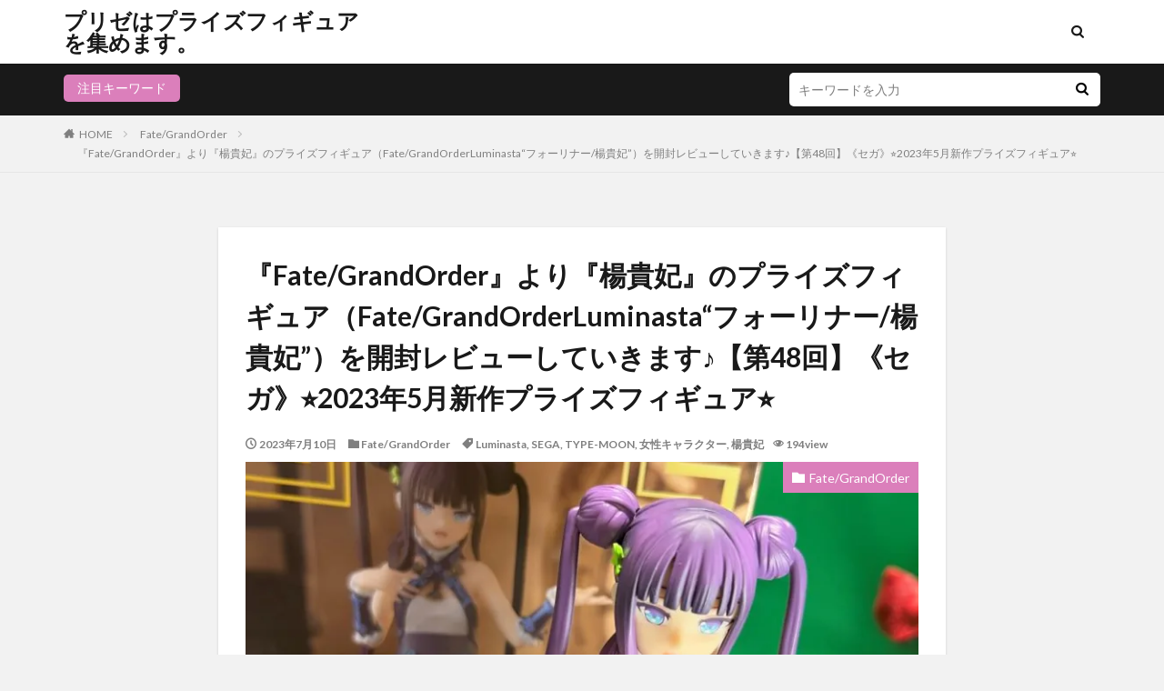

--- FILE ---
content_type: text/html; charset=UTF-8
request_url: https://plize-prize-chara-figure.com/fate-grandorderluminasta-foreigner-yang-guifei/
body_size: 28557
content:

<!DOCTYPE html>

<html lang="ja" prefix="og: http://ogp.me/ns#" class="t-html 
">

<head prefix="og: http://ogp.me/ns# fb: http://ogp.me/ns/fb# article: http://ogp.me/ns/article#">
<meta charset="UTF-8">
<title>『Fate/GrandOrder』より『楊貴妃』のプライズフィギュア（Fate/GrandOrderLuminasta“フォーリナー/楊貴妃”）を開封レビューしていきます♪【第48回】《セガ》&#x2b50;︎2023年5月新作プライズフィギュア&#x2b50;︎│プリゼはプライズフィギュアを集めます。</title>
<meta name='robots' content='max-image-preview:large' />
<link rel='dns-prefetch' href='//www.googletagmanager.com' />
<link rel='dns-prefetch' href='//pagead2.googlesyndication.com' />
<link rel="alternate" title="oEmbed (JSON)" type="application/json+oembed" href="https://plize-prize-chara-figure.com/wp-json/oembed/1.0/embed?url=https%3A%2F%2Fplize-prize-chara-figure.com%2Ffate-grandorderluminasta-foreigner-yang-guifei%2F" />
<link rel="alternate" title="oEmbed (XML)" type="text/xml+oembed" href="https://plize-prize-chara-figure.com/wp-json/oembed/1.0/embed?url=https%3A%2F%2Fplize-prize-chara-figure.com%2Ffate-grandorderluminasta-foreigner-yang-guifei%2F&#038;format=xml" />
<style id='wp-img-auto-sizes-contain-inline-css' type='text/css'>
img:is([sizes=auto i],[sizes^="auto," i]){contain-intrinsic-size:3000px 1500px}
/*# sourceURL=wp-img-auto-sizes-contain-inline-css */
</style>
<link rel='stylesheet' id='dashicons-css' href='https://plize-prize-chara-figure.com/wp-includes/css/dashicons.min.css?ver=6.9' type='text/css' media='all' />
<link rel='stylesheet' id='thickbox-css' href='https://plize-prize-chara-figure.com/wp-includes/js/thickbox/thickbox.css?ver=6.9' type='text/css' media='all' />
<link rel='stylesheet' id='wp-block-library-css' href='https://plize-prize-chara-figure.com/wp-includes/css/dist/block-library/style.min.css?ver=6.9' type='text/css' media='all' />
<style id='wp-block-embed-inline-css' type='text/css'>
.wp-block-embed.alignleft,.wp-block-embed.alignright,.wp-block[data-align=left]>[data-type="core/embed"],.wp-block[data-align=right]>[data-type="core/embed"]{max-width:360px;width:100%}.wp-block-embed.alignleft .wp-block-embed__wrapper,.wp-block-embed.alignright .wp-block-embed__wrapper,.wp-block[data-align=left]>[data-type="core/embed"] .wp-block-embed__wrapper,.wp-block[data-align=right]>[data-type="core/embed"] .wp-block-embed__wrapper{min-width:280px}.wp-block-cover .wp-block-embed{min-height:240px;min-width:320px}.wp-block-embed{overflow-wrap:break-word}.wp-block-embed :where(figcaption){margin-bottom:1em;margin-top:.5em}.wp-block-embed iframe{max-width:100%}.wp-block-embed__wrapper{position:relative}.wp-embed-responsive .wp-has-aspect-ratio .wp-block-embed__wrapper:before{content:"";display:block;padding-top:50%}.wp-embed-responsive .wp-has-aspect-ratio iframe{bottom:0;height:100%;left:0;position:absolute;right:0;top:0;width:100%}.wp-embed-responsive .wp-embed-aspect-21-9 .wp-block-embed__wrapper:before{padding-top:42.85%}.wp-embed-responsive .wp-embed-aspect-18-9 .wp-block-embed__wrapper:before{padding-top:50%}.wp-embed-responsive .wp-embed-aspect-16-9 .wp-block-embed__wrapper:before{padding-top:56.25%}.wp-embed-responsive .wp-embed-aspect-4-3 .wp-block-embed__wrapper:before{padding-top:75%}.wp-embed-responsive .wp-embed-aspect-1-1 .wp-block-embed__wrapper:before{padding-top:100%}.wp-embed-responsive .wp-embed-aspect-9-16 .wp-block-embed__wrapper:before{padding-top:177.77%}.wp-embed-responsive .wp-embed-aspect-1-2 .wp-block-embed__wrapper:before{padding-top:200%}
/*# sourceURL=https://plize-prize-chara-figure.com/wp-includes/blocks/embed/style.min.css */
</style>
<style id='global-styles-inline-css' type='text/css'>
:root{--wp--preset--aspect-ratio--square: 1;--wp--preset--aspect-ratio--4-3: 4/3;--wp--preset--aspect-ratio--3-4: 3/4;--wp--preset--aspect-ratio--3-2: 3/2;--wp--preset--aspect-ratio--2-3: 2/3;--wp--preset--aspect-ratio--16-9: 16/9;--wp--preset--aspect-ratio--9-16: 9/16;--wp--preset--color--black: #000000;--wp--preset--color--cyan-bluish-gray: #abb8c3;--wp--preset--color--white: #ffffff;--wp--preset--color--pale-pink: #f78da7;--wp--preset--color--vivid-red: #cf2e2e;--wp--preset--color--luminous-vivid-orange: #ff6900;--wp--preset--color--luminous-vivid-amber: #fcb900;--wp--preset--color--light-green-cyan: #7bdcb5;--wp--preset--color--vivid-green-cyan: #00d084;--wp--preset--color--pale-cyan-blue: #8ed1fc;--wp--preset--color--vivid-cyan-blue: #0693e3;--wp--preset--color--vivid-purple: #9b51e0;--wp--preset--gradient--vivid-cyan-blue-to-vivid-purple: linear-gradient(135deg,rgb(6,147,227) 0%,rgb(155,81,224) 100%);--wp--preset--gradient--light-green-cyan-to-vivid-green-cyan: linear-gradient(135deg,rgb(122,220,180) 0%,rgb(0,208,130) 100%);--wp--preset--gradient--luminous-vivid-amber-to-luminous-vivid-orange: linear-gradient(135deg,rgb(252,185,0) 0%,rgb(255,105,0) 100%);--wp--preset--gradient--luminous-vivid-orange-to-vivid-red: linear-gradient(135deg,rgb(255,105,0) 0%,rgb(207,46,46) 100%);--wp--preset--gradient--very-light-gray-to-cyan-bluish-gray: linear-gradient(135deg,rgb(238,238,238) 0%,rgb(169,184,195) 100%);--wp--preset--gradient--cool-to-warm-spectrum: linear-gradient(135deg,rgb(74,234,220) 0%,rgb(151,120,209) 20%,rgb(207,42,186) 40%,rgb(238,44,130) 60%,rgb(251,105,98) 80%,rgb(254,248,76) 100%);--wp--preset--gradient--blush-light-purple: linear-gradient(135deg,rgb(255,206,236) 0%,rgb(152,150,240) 100%);--wp--preset--gradient--blush-bordeaux: linear-gradient(135deg,rgb(254,205,165) 0%,rgb(254,45,45) 50%,rgb(107,0,62) 100%);--wp--preset--gradient--luminous-dusk: linear-gradient(135deg,rgb(255,203,112) 0%,rgb(199,81,192) 50%,rgb(65,88,208) 100%);--wp--preset--gradient--pale-ocean: linear-gradient(135deg,rgb(255,245,203) 0%,rgb(182,227,212) 50%,rgb(51,167,181) 100%);--wp--preset--gradient--electric-grass: linear-gradient(135deg,rgb(202,248,128) 0%,rgb(113,206,126) 100%);--wp--preset--gradient--midnight: linear-gradient(135deg,rgb(2,3,129) 0%,rgb(40,116,252) 100%);--wp--preset--font-size--small: 13px;--wp--preset--font-size--medium: 20px;--wp--preset--font-size--large: 36px;--wp--preset--font-size--x-large: 42px;--wp--preset--spacing--20: 0.44rem;--wp--preset--spacing--30: 0.67rem;--wp--preset--spacing--40: 1rem;--wp--preset--spacing--50: 1.5rem;--wp--preset--spacing--60: 2.25rem;--wp--preset--spacing--70: 3.38rem;--wp--preset--spacing--80: 5.06rem;--wp--preset--shadow--natural: 6px 6px 9px rgba(0, 0, 0, 0.2);--wp--preset--shadow--deep: 12px 12px 50px rgba(0, 0, 0, 0.4);--wp--preset--shadow--sharp: 6px 6px 0px rgba(0, 0, 0, 0.2);--wp--preset--shadow--outlined: 6px 6px 0px -3px rgb(255, 255, 255), 6px 6px rgb(0, 0, 0);--wp--preset--shadow--crisp: 6px 6px 0px rgb(0, 0, 0);}:where(.is-layout-flex){gap: 0.5em;}:where(.is-layout-grid){gap: 0.5em;}body .is-layout-flex{display: flex;}.is-layout-flex{flex-wrap: wrap;align-items: center;}.is-layout-flex > :is(*, div){margin: 0;}body .is-layout-grid{display: grid;}.is-layout-grid > :is(*, div){margin: 0;}:where(.wp-block-columns.is-layout-flex){gap: 2em;}:where(.wp-block-columns.is-layout-grid){gap: 2em;}:where(.wp-block-post-template.is-layout-flex){gap: 1.25em;}:where(.wp-block-post-template.is-layout-grid){gap: 1.25em;}.has-black-color{color: var(--wp--preset--color--black) !important;}.has-cyan-bluish-gray-color{color: var(--wp--preset--color--cyan-bluish-gray) !important;}.has-white-color{color: var(--wp--preset--color--white) !important;}.has-pale-pink-color{color: var(--wp--preset--color--pale-pink) !important;}.has-vivid-red-color{color: var(--wp--preset--color--vivid-red) !important;}.has-luminous-vivid-orange-color{color: var(--wp--preset--color--luminous-vivid-orange) !important;}.has-luminous-vivid-amber-color{color: var(--wp--preset--color--luminous-vivid-amber) !important;}.has-light-green-cyan-color{color: var(--wp--preset--color--light-green-cyan) !important;}.has-vivid-green-cyan-color{color: var(--wp--preset--color--vivid-green-cyan) !important;}.has-pale-cyan-blue-color{color: var(--wp--preset--color--pale-cyan-blue) !important;}.has-vivid-cyan-blue-color{color: var(--wp--preset--color--vivid-cyan-blue) !important;}.has-vivid-purple-color{color: var(--wp--preset--color--vivid-purple) !important;}.has-black-background-color{background-color: var(--wp--preset--color--black) !important;}.has-cyan-bluish-gray-background-color{background-color: var(--wp--preset--color--cyan-bluish-gray) !important;}.has-white-background-color{background-color: var(--wp--preset--color--white) !important;}.has-pale-pink-background-color{background-color: var(--wp--preset--color--pale-pink) !important;}.has-vivid-red-background-color{background-color: var(--wp--preset--color--vivid-red) !important;}.has-luminous-vivid-orange-background-color{background-color: var(--wp--preset--color--luminous-vivid-orange) !important;}.has-luminous-vivid-amber-background-color{background-color: var(--wp--preset--color--luminous-vivid-amber) !important;}.has-light-green-cyan-background-color{background-color: var(--wp--preset--color--light-green-cyan) !important;}.has-vivid-green-cyan-background-color{background-color: var(--wp--preset--color--vivid-green-cyan) !important;}.has-pale-cyan-blue-background-color{background-color: var(--wp--preset--color--pale-cyan-blue) !important;}.has-vivid-cyan-blue-background-color{background-color: var(--wp--preset--color--vivid-cyan-blue) !important;}.has-vivid-purple-background-color{background-color: var(--wp--preset--color--vivid-purple) !important;}.has-black-border-color{border-color: var(--wp--preset--color--black) !important;}.has-cyan-bluish-gray-border-color{border-color: var(--wp--preset--color--cyan-bluish-gray) !important;}.has-white-border-color{border-color: var(--wp--preset--color--white) !important;}.has-pale-pink-border-color{border-color: var(--wp--preset--color--pale-pink) !important;}.has-vivid-red-border-color{border-color: var(--wp--preset--color--vivid-red) !important;}.has-luminous-vivid-orange-border-color{border-color: var(--wp--preset--color--luminous-vivid-orange) !important;}.has-luminous-vivid-amber-border-color{border-color: var(--wp--preset--color--luminous-vivid-amber) !important;}.has-light-green-cyan-border-color{border-color: var(--wp--preset--color--light-green-cyan) !important;}.has-vivid-green-cyan-border-color{border-color: var(--wp--preset--color--vivid-green-cyan) !important;}.has-pale-cyan-blue-border-color{border-color: var(--wp--preset--color--pale-cyan-blue) !important;}.has-vivid-cyan-blue-border-color{border-color: var(--wp--preset--color--vivid-cyan-blue) !important;}.has-vivid-purple-border-color{border-color: var(--wp--preset--color--vivid-purple) !important;}.has-vivid-cyan-blue-to-vivid-purple-gradient-background{background: var(--wp--preset--gradient--vivid-cyan-blue-to-vivid-purple) !important;}.has-light-green-cyan-to-vivid-green-cyan-gradient-background{background: var(--wp--preset--gradient--light-green-cyan-to-vivid-green-cyan) !important;}.has-luminous-vivid-amber-to-luminous-vivid-orange-gradient-background{background: var(--wp--preset--gradient--luminous-vivid-amber-to-luminous-vivid-orange) !important;}.has-luminous-vivid-orange-to-vivid-red-gradient-background{background: var(--wp--preset--gradient--luminous-vivid-orange-to-vivid-red) !important;}.has-very-light-gray-to-cyan-bluish-gray-gradient-background{background: var(--wp--preset--gradient--very-light-gray-to-cyan-bluish-gray) !important;}.has-cool-to-warm-spectrum-gradient-background{background: var(--wp--preset--gradient--cool-to-warm-spectrum) !important;}.has-blush-light-purple-gradient-background{background: var(--wp--preset--gradient--blush-light-purple) !important;}.has-blush-bordeaux-gradient-background{background: var(--wp--preset--gradient--blush-bordeaux) !important;}.has-luminous-dusk-gradient-background{background: var(--wp--preset--gradient--luminous-dusk) !important;}.has-pale-ocean-gradient-background{background: var(--wp--preset--gradient--pale-ocean) !important;}.has-electric-grass-gradient-background{background: var(--wp--preset--gradient--electric-grass) !important;}.has-midnight-gradient-background{background: var(--wp--preset--gradient--midnight) !important;}.has-small-font-size{font-size: var(--wp--preset--font-size--small) !important;}.has-medium-font-size{font-size: var(--wp--preset--font-size--medium) !important;}.has-large-font-size{font-size: var(--wp--preset--font-size--large) !important;}.has-x-large-font-size{font-size: var(--wp--preset--font-size--x-large) !important;}
/*# sourceURL=global-styles-inline-css */
</style>

<style id='classic-theme-styles-inline-css' type='text/css'>
/*! This file is auto-generated */
.wp-block-button__link{color:#fff;background-color:#32373c;border-radius:9999px;box-shadow:none;text-decoration:none;padding:calc(.667em + 2px) calc(1.333em + 2px);font-size:1.125em}.wp-block-file__button{background:#32373c;color:#fff;text-decoration:none}
/*# sourceURL=/wp-includes/css/classic-themes.min.css */
</style>
<style id='dominant-color-styles-inline-css' type='text/css'>
img[data-dominant-color]:not(.has-transparency) { background-color: var(--dominant-color); }
/*# sourceURL=dominant-color-styles-inline-css */
</style>
<script type="text/javascript" src="https://plize-prize-chara-figure.com/wp-includes/js/jquery/jquery.min.js?ver=3.7.1" id="jquery-core-js"></script>
<script type="text/javascript" src="https://plize-prize-chara-figure.com/wp-includes/js/jquery/jquery-migrate.min.js?ver=3.4.1" id="jquery-migrate-js"></script>

<!-- Site Kit によって追加された Google タグ（gtag.js）スニペット -->
<!-- Google アナリティクス スニペット (Site Kit が追加) -->
<script type="text/javascript" src="https://www.googletagmanager.com/gtag/js?id=GT-55XDPXK" id="google_gtagjs-js" async></script>
<script type="text/javascript" id="google_gtagjs-js-after">
/* <![CDATA[ */
window.dataLayer = window.dataLayer || [];function gtag(){dataLayer.push(arguments);}
gtag("set","linker",{"domains":["plize-prize-chara-figure.com"]});
gtag("js", new Date());
gtag("set", "developer_id.dZTNiMT", true);
gtag("config", "GT-55XDPXK");
//# sourceURL=google_gtagjs-js-after
/* ]]> */
</script>
<link rel="https://api.w.org/" href="https://plize-prize-chara-figure.com/wp-json/" /><link rel="alternate" title="JSON" type="application/json" href="https://plize-prize-chara-figure.com/wp-json/wp/v2/posts/1683" /><meta name="generator" content="Site Kit by Google 1.170.0" /><meta name="generator" content="Performance Lab 2.4.0; modules: images/dominant-color-images, images/fetchpriority, images/webp-support, images/webp-uploads">
<link rel="amphtml" href="https://plize-prize-chara-figure.com/fate-grandorderluminasta-foreigner-yang-guifei/?type=AMP">
<link class="css-async" rel href="https://plize-prize-chara-figure.com/wp-content/themes/the-thor/css/icon.min.css">
<link class="css-async" rel href="https://fonts.googleapis.com/css?family=Lato:100,300,400,700,900">
<link class="css-async" rel href="https://fonts.googleapis.com/css?family=Fjalla+One">
<link class="css-async" rel href="https://fonts.googleapis.com/css?family=Noto+Sans+JP:100,200,300,400,500,600,700,800,900">
<link rel="stylesheet" href="https://plize-prize-chara-figure.com/wp-content/themes/the-thor/style.min.css">
<link class="css-async" rel href="https://plize-prize-chara-figure.com/wp-content/themes/the-thor-child/style-user.css?1681631560">
<link rel="manifest" href="https://plize-prize-chara-figure.com/wp-content/themes/the-thor/js/manifest.json">
<link rel="canonical" href="https://plize-prize-chara-figure.com/fate-grandorderluminasta-foreigner-yang-guifei/" />
<script src="https://ajax.googleapis.com/ajax/libs/jquery/1.12.4/jquery.min.js"></script>
<meta http-equiv="X-UA-Compatible" content="IE=edge">
<meta name="viewport" content="width=device-width, initial-scale=1, viewport-fit=cover"/>
<style>
.widget.widget_nav_menu ul.menu{border-color: rgba(219,127,187,0.15);}.widget.widget_nav_menu ul.menu li{border-color: rgba(219,127,187,0.75);}.widget.widget_nav_menu ul.menu .sub-menu li{border-color: rgba(219,127,187,0.15);}.widget.widget_nav_menu ul.menu .sub-menu li .sub-menu li:first-child{border-color: rgba(219,127,187,0.15);}.widget.widget_nav_menu ul.menu li a:hover{background-color: rgba(219,127,187,0.75);}.widget.widget_nav_menu ul.menu .current-menu-item > a{background-color: rgba(219,127,187,0.75);}.widget.widget_nav_menu ul.menu li .sub-menu li a:before {color:#db7fbb;}.widget.widget_nav_menu ul.menu li a{background-color:#db7fbb;}.widget.widget_nav_menu ul.menu .sub-menu a:hover{color:#db7fbb;}.widget.widget_nav_menu ul.menu .sub-menu .current-menu-item a{color:#db7fbb;}.widget.widget_categories ul{border-color: rgba(219,127,187,0.15);}.widget.widget_categories ul li{border-color: rgba(219,127,187,0.75);}.widget.widget_categories ul .children li{border-color: rgba(219,127,187,0.15);}.widget.widget_categories ul .children li .children li:first-child{border-color: rgba(219,127,187,0.15);}.widget.widget_categories ul li a:hover{background-color: rgba(219,127,187,0.75);}.widget.widget_categories ul .current-menu-item > a{background-color: rgba(219,127,187,0.75);}.widget.widget_categories ul li .children li a:before {color:#db7fbb;}.widget.widget_categories ul li a{background-color:#db7fbb;}.widget.widget_categories ul .children a:hover{color:#db7fbb;}.widget.widget_categories ul .children .current-menu-item a{color:#db7fbb;}.widgetSearch__input:hover{border-color:#db7fbb;}.widgetCatTitle{background-color:#db7fbb;}.widgetCatTitle__inner{background-color:#db7fbb;}.widgetSearch__submit:hover{background-color:#db7fbb;}.widgetProfile__sns{background-color:#db7fbb;}.widget.widget_calendar .calendar_wrap tbody a:hover{background-color:#db7fbb;}.widget ul li a:hover{color:#db7fbb;}.widget.widget_rss .rsswidget:hover{color:#db7fbb;}.widget.widget_tag_cloud a:hover{background-color:#db7fbb;}.widget select:hover{border-color:#db7fbb;}.widgetSearch__checkLabel:hover:after{border-color:#db7fbb;}.widgetSearch__check:checked .widgetSearch__checkLabel:before, .widgetSearch__check:checked + .widgetSearch__checkLabel:before{border-color:#db7fbb;}.widgetTab__item.current{border-top-color:#db7fbb;}.widgetTab__item:hover{border-top-color:#db7fbb;}.searchHead__title{background-color:#db7fbb;}.searchHead__submit:hover{color:#db7fbb;}.menuBtn__close:hover{color:#db7fbb;}.menuBtn__link:hover{color:#db7fbb;}@media only screen and (min-width: 992px){.menuBtn__link {background-color:#db7fbb;}}.t-headerCenter .menuBtn__link:hover{color:#db7fbb;}.searchBtn__close:hover{color:#db7fbb;}.searchBtn__link:hover{color:#db7fbb;}.breadcrumb__item a:hover{color:#db7fbb;}.pager__item{color:#db7fbb;}.pager__item:hover, .pager__item-current{background-color:#db7fbb; color:#fff;}.page-numbers{color:#db7fbb;}.page-numbers:hover, .page-numbers.current{background-color:#db7fbb; color:#fff;}.pagePager__item{color:#db7fbb;}.pagePager__item:hover, .pagePager__item-current{background-color:#db7fbb; color:#fff;}.heading a:hover{color:#db7fbb;}.eyecatch__cat{background-color:#db7fbb;}.the__category{background-color:#db7fbb;}.dateList__item a:hover{color:#db7fbb;}.controllerFooter__item:last-child{background-color:#db7fbb;}.controllerFooter__close{background-color:#db7fbb;}.bottomFooter__topBtn{background-color:#db7fbb;}.mask-color{background-color:#db7fbb;}.mask-colorgray{background-color:#db7fbb;}.pickup3__item{background-color:#db7fbb;}.categoryBox__title{color:#db7fbb;}.comments__list .comment-meta{background-color:#db7fbb;}.comment-respond .submit{background-color:#db7fbb;}.prevNext__pop{background-color:#db7fbb;}.swiper-pagination-bullet-active{background-color:#db7fbb;}.swiper-slider .swiper-button-next, .swiper-slider .swiper-container-rtl .swiper-button-prev, .swiper-slider .swiper-button-prev, .swiper-slider .swiper-container-rtl .swiper-button-next	{background-color:#db7fbb;}body{background:#f2f2f2;}.snsFooter{background-color:#aae599}.widget-main .heading.heading-widget{background-color:#db7fbb}.widget-main .heading.heading-widgetsimple{background-color:#db7fbb}.widget-main .heading.heading-widgetsimplewide{background-color:#db7fbb}.widget-main .heading.heading-widgetwide{background-color:#db7fbb}.widget-main .heading.heading-widgetbottom:before{border-color:#db7fbb}.widget-main .heading.heading-widgetborder{border-color:#db7fbb}.widget-main .heading.heading-widgetborder::before,.widget-main .heading.heading-widgetborder::after{background-color:#db7fbb}.widget-side .heading.heading-widget{background-color:#191919}.widget-side .heading.heading-widgetsimple{background-color:#191919}.widget-side .heading.heading-widgetsimplewide{background-color:#191919}.widget-side .heading.heading-widgetwide{background-color:#191919}.widget-side .heading.heading-widgetbottom:before{border-color:#191919}.widget-side .heading.heading-widgetborder{border-color:#191919}.widget-side .heading.heading-widgetborder::before,.widget-side .heading.heading-widgetborder::after{background-color:#191919}.widget-foot .heading.heading-widget{background-color:#191919}.widget-foot .heading.heading-widgetsimple{background-color:#191919}.widget-foot .heading.heading-widgetsimplewide{background-color:#191919}.widget-foot .heading.heading-widgetwide{background-color:#191919}.widget-foot .heading.heading-widgetbottom:before{border-color:#191919}.widget-foot .heading.heading-widgetborder{border-color:#191919}.widget-foot .heading.heading-widgetborder::before,.widget-foot .heading.heading-widgetborder::after{background-color:#191919}.widget-menu .heading.heading-widget{background-color:#db7fbb}.widget-menu .heading.heading-widgetsimple{background-color:#db7fbb}.widget-menu .heading.heading-widgetsimplewide{background-color:#db7fbb}.widget-menu .heading.heading-widgetwide{background-color:#db7fbb}.widget-menu .heading.heading-widgetbottom:before{border-color:#db7fbb}.widget-menu .heading.heading-widgetborder{border-color:#db7fbb}.widget-menu .heading.heading-widgetborder::before,.widget-menu .heading.heading-widgetborder::after{background-color:#db7fbb}.still{height: 200px;}@media only screen and (min-width: 768px){.still {height: 300px;}}.still.still-movie .still__box{background-image:url();}@media only screen and (min-width: 768px){.still.still-movie .still__box{background-image:url();}}.pickupHead{background-color:#1c6ad8}.pickup3__bg.mask.mask-colorgray{background-color:#d9a300}.rankingBox__bg{background-color:#db7fbb}.the__ribbon{background-color:#bc3531}.the__ribbon:after{border-left-color:#bc3531; border-right-color:#bc3531}.eyecatch__link.eyecatch__link-mask:hover::after{content: "READ MORE";}.eyecatch__link.eyecatch__link-maskzoom:hover::after{content: "READ MORE";}.eyecatch__link.eyecatch__link-maskzoomrotate:hover::after{content: "READ MORE";}.content .balloon .balloon__img{width: 90px; height: 90px;}.content .balloon .balloon__img-left div {width: 90px;height: 90px;}.content .balloon .balloon__img-right div{width: 90px;height: 90px;}.content .balloon .balloon__text {max-width: calc(100% - 105px);}@media only screen and (min-width: 768px){.content .balloon .balloon__img{width: 120px; height: 120px;}.content .balloon .balloon__img-left div {width: 120px;height: 120px;}.content .balloon .balloon__img-right div{width: 120px;height: 120px;}.content .balloon .balloon__text {max-width: calc(100% - 280px);}}.content .balloon .balloon__img-left div {background-image:url("https://plize-prize-chara-figure.com/wp-content/uploads/2023/04/cropped-プリゼ-立絵.jpg");}.postcta-bg{background-color:#3970a2}.content .afTagBox__btnDetail{background-color:#6990e5;}.widget .widgetAfTag__btnDetail{background-color:#6990e5;}.content .afTagBox__btnAf{background-color:#f77699;}.widget .widgetAfTag__btnAf{background-color:#f77699;}.content a{color:#db7fbb;}.phrase a{color:#db7fbb;}.content .sitemap li a:hover{color:#db7fbb;}.content h2 a:hover,.content h3 a:hover,.content h4 a:hover,.content h5 a:hover{color:#db7fbb;}.content ul.menu li a:hover{color:#db7fbb;}.content .es-LiconBox:before{background-color:#a83f3f;}.content .es-LiconCircle:before{background-color:#a83f3f;}.content .es-BTiconBox:before{background-color:#a83f3f;}.content .es-BTiconCircle:before{background-color:#a83f3f;}.content .es-BiconObi{border-color:#a83f3f;}.content .es-BiconCorner:before{background-color:#a83f3f;}.content .es-BiconCircle:before{background-color:#a83f3f;}.content .es-BmarkHatena::before{background-color:#005293;}.content .es-BmarkExcl::before{background-color:#b60105;}.content .es-BmarkQ::before{background-color:#005293;}.content .es-BmarkQ::after{border-top-color:#005293;}.content .es-BmarkA::before{color:#b60105;}.content .es-BsubTradi::before{color:#ffffff;background-color:#b60105;border-color:#b60105;}.btn__link-primary{color:#ffffff; background-color:#b2384e;}.content .btn__link-primary{color:#ffffff; background-color:#b2384e;}.searchBtn__contentInner .btn__link-search{color:#ffffff; background-color:#b2384e;}.btn__link-secondary{color:#ffffff; background-color:#b2384e;}.content .btn__link-secondary{color:#ffffff; background-color:#b2384e;}.btn__link-search{color:#ffffff; background-color:#b2384e;}.btn__link-normal{color:#b2384e;}.content .btn__link-normal{color:#b2384e;}.btn__link-normal:hover{background-color:#b2384e;}.content .btn__link-normal:hover{background-color:#b2384e;}.comments__list .comment-reply-link{color:#b2384e;}.comments__list .comment-reply-link:hover{background-color:#b2384e;}@media only screen and (min-width: 992px){.subNavi__link-pickup{color:#b2384e;}}@media only screen and (min-width: 992px){.subNavi__link-pickup:hover{background-color:#b2384e;}}.partsH2-4 h2{color:#191919;}.partsH2-4 h2::before{border-color:#b2384e;}.partsH2-4 h2::after{border-color:#d8d8d8;}.partsH3-61 h3{color:#191919;}.partsH3-61 h3::after{background-color:#b2384e;}.content h4{color:#191919}.content h5{color:#191919}.content ul > li::before{color:#a83f3f;}.content ul{color:#191919;}.content ol > li::before{color:#a83f3f; border-color:#a83f3f;}.content ol > li > ol > li::before{background-color:#a83f3f; border-color:#a83f3f;}.content ol > li > ol > li > ol > li::before{color:#a83f3f; border-color:#a83f3f;}.content ol{color:#191919;}.content .balloon .balloon__text{color:#191919; background-color:#f2f2f2;}.content .balloon .balloon__text-left:before{border-left-color:#f2f2f2;}.content .balloon .balloon__text-right:before{border-right-color:#f2f2f2;}.content .balloon-boder .balloon__text{color:#191919; background-color:#ffffff;  border-color:#d8d8d8;}.content .balloon-boder .balloon__text-left:before{border-left-color:#d8d8d8;}.content .balloon-boder .balloon__text-left:after{border-left-color:#ffffff;}.content .balloon-boder .balloon__text-right:before{border-right-color:#d8d8d8;}.content .balloon-boder .balloon__text-right:after{border-right-color:#ffffff;}.content blockquote{color:#191919; background-color:#f2f2f2;}.content blockquote::before{color:#d8d8d8;}.content table{color:#191919; border-top-color:#E5E5E5; border-left-color:#E5E5E5;}.content table th{background:#7f7f7f; color:#ffffff; ;border-right-color:#E5E5E5; border-bottom-color:#E5E5E5;}.content table td{background:#ffffff; ;border-right-color:#E5E5E5; border-bottom-color:#E5E5E5;}.content table tr:nth-child(odd) td{background-color:#f2f2f2;}
</style>

<!-- Site Kit が追加した Google AdSense メタタグ -->
<meta name="google-adsense-platform-account" content="ca-host-pub-2644536267352236">
<meta name="google-adsense-platform-domain" content="sitekit.withgoogle.com">
<!-- Site Kit が追加した End Google AdSense メタタグ -->

<!-- Google AdSense スニペット (Site Kit が追加) -->
<script type="text/javascript" async="async" src="https://pagead2.googlesyndication.com/pagead/js/adsbygoogle.js?client=ca-pub-4105981634572958&amp;host=ca-host-pub-2644536267352236" crossorigin="anonymous"></script>

<!-- (ここまで) Google AdSense スニペット (Site Kit が追加) -->
<link rel="icon" href="https://plize-prize-chara-figure.com/wp-content/uploads/2023/04/cropped-プリゼ-立絵-32x32.jpg" sizes="32x32" />
<link rel="icon" href="https://plize-prize-chara-figure.com/wp-content/uploads/2023/04/cropped-プリゼ-立絵-192x192.jpg" sizes="192x192" />
<link rel="apple-touch-icon" href="https://plize-prize-chara-figure.com/wp-content/uploads/2023/04/cropped-プリゼ-立絵-180x180.jpg" />
<meta name="msapplication-TileImage" content="https://plize-prize-chara-figure.com/wp-content/uploads/2023/04/cropped-プリゼ-立絵-270x270.jpg" />
<meta name="description" content="『Fate/GrandOrder』より『楊貴妃』のプライズフィギュア『Fate/GrandOrderLuminasta“フォーリナー/楊貴妃”』を、クレーンゲームでプリゼちゃんが獲得してきたので開封レビューをしながらまとめていきます。今回の”楊貴妃ちゃん”のメーカーは『セガ』で2023年5月に登場した新作プライズフィギュアです。フィギュアシリーズは宝石の輝きのごとく、ひとつひとつが特徴を持つフィギュアブランド『Luminasta』。この”楊貴妃ちゃん”は第一再臨状態の服装でフィギュアとなっています。">
<meta property="og:site_name" content="プリゼはプライズフィギュアを集めます。" />
<meta property="og:type" content="article" />
<meta property="og:title" content="『Fate/GrandOrder』より『楊貴妃』のプライズフィギュア（Fate/GrandOrderLuminasta“フォーリナー/楊貴妃”）を開封レビューしていきます♪【第48回】《セガ》&#x2b50;︎2023年5月新作プライズフィギュア&#x2b50;︎" />
<meta property="og:description" content="『Fate/GrandOrder』より『楊貴妃』のプライズフィギュア『Fate/GrandOrderLuminasta“フォーリナー/楊貴妃”』を、クレーンゲームでプリゼちゃんが獲得してきたので開封レビューをしながらまとめていきます。今回の”楊貴妃ちゃん”のメーカーは『セガ』で2023年5月に登場した新作プライズフィギュアです。フィギュアシリーズは宝石の輝きのごとく、ひとつひとつが特徴を持つフィギュアブランド『Luminasta』。この”楊貴妃ちゃん”は第一再臨状態の服装でフィギュアとなっています。" />
<meta property="og:url" content="https://plize-prize-chara-figure.com/fate-grandorderluminasta-foreigner-yang-guifei/" />
<meta property="og:image" content="https://plize-prize-chara-figure.com/wp-content/uploads/2023/07/FateGrandOrderLuminastaフォーリナー楊貴妃プライズフィギュア25-768x1024.webp" />
<meta name="twitter:card" content="summary_large_image" />
<meta name="twitter:site" content="@examples" />

<script async src="https://pagead2.googlesyndication.com/pagead/js/adsbygoogle.js?client=ca-pub-4105981634572958"
     crossorigin="anonymous"></script>
</head>
<body class=" t-logoSp25 t-logoPc40" id="top">
    <header class="l-header l-header-shadow"> <div class="container container-header"><p class="siteTitle"><a class="siteTitle__link" href="https://plize-prize-chara-figure.com">プリゼはプライズフィギュアを集めます。  </a></p><div class="searchBtn searchBtn-right searchBtn-zero ">  <input class="searchBtn__checkbox" id="searchBtn-checkbox" type="checkbox">  <label class="searchBtn__link searchBtn__link-text icon-search" for="searchBtn-checkbox"></label>  <label class="searchBtn__unshown" for="searchBtn-checkbox"></label>  <div class="searchBtn__content"> <div class="searchBtn__scroll"><label class="searchBtn__close" for="searchBtn-checkbox"><i class="icon-close"></i>CLOSE</label><div class="searchBtn__contentInner">  <aside class="widget">  <div class="widgetSearch"> <form method="get" action="https://plize-prize-chara-figure.com" target="_top">  <div class="widgetSearch__contents"> <h3 class="heading heading-tertiary">キーワード</h3> <input class="widgetSearch__input widgetSearch__input-max" type="text" name="s" placeholder="キーワードを入力" value=""></div>  <div class="widgetSearch__contents"> <h3 class="heading heading-tertiary">カテゴリー</h3><select  name='cat' id='cat_696e2109be5c8' class='widgetSearch__select'><option value=''>カテゴリーを選択</option><option class="level-0" value="3">このブログについて</option><option class="level-0" value="4">機動戦士ガンダム 水星の魔女</option><option class="level-0" value="8">ホロライブ</option><option class="level-0" value="11">スパイファミリー</option><option class="level-0" value="13">僕のヒーローアカデミア</option><option class="level-0" value="15">VOCALOID</option><option class="level-0" value="18">ウマ娘 プリティーダービー</option><option class="level-0" value="20">魔女の旅々</option><option class="level-0" value="23">リコリス・リコイル</option><option class="level-0" value="34">ワンピース</option><option class="level-0" value="39">BLEACH</option><option class="level-0" value="42">入荷予定日</option><option class="level-0" value="43">鬼滅の刃</option><option class="level-0" value="45">ドラゴンボール</option><option class="level-0" value="48">チェンソーマン</option><option class="level-0" value="50">陰の実力者になりたくて！</option><option class="level-0" value="54">Re:ゼロから始める異世界生活</option><option class="level-0" value="56">ソードアート・オンライン</option><option class="level-0" value="59">五等分の花嫁</option><option class="level-0" value="63">RWBY</option><option class="level-0" value="66">名探偵コナン</option><option class="level-0" value="69">この素晴らしい世界に祝福を！</option><option class="level-0" value="73">冴えない彼女の育てかた</option><option class="level-0" value="84">お隣の天使様にいつの間にか駄目人間にされていた件</option><option class="level-0" value="87">ロード・エルメロイⅡ世の事件簿</option><option class="level-0" value="91">あやかしトライアングル</option><option class="level-0" value="94">青春ブタ野郎はおでかけシスターの夢を見ない</option><option class="level-0" value="102">転生したらスライムだった件</option><option class="level-0" value="109">月姫</option><option class="level-0" value="112">デート・ア・バレット</option><option class="level-0" value="113">デート・ア・ライブ</option><option class="level-0" value="115">Fate/GrandOrder</option><option class="level-0" value="120">氷菓</option><option class="level-0" value="131">東方Project</option><option class="level-0" value="136">よふかしのうた</option><option class="level-0" value="140">りゅうおうのおしごと！</option><option class="level-0" value="145">【推しの子】</option><option class="level-0" value="147">美少女戦士セーラームーンCrystal</option><option class="level-0" value="161">呪術廻戦</option><option class="level-0" value="167">トニカクカワイイ</option><option class="level-0" value="174">カッコウの許嫁</option><option class="level-0" value="176">その着せ替え人形は恋をする</option><option class="level-0" value="178">無職転生～異世界行ったら本気だす～</option><option class="level-0" value="186">僕の心のヤバイやつ</option><option class="level-0" value="188">オーバーロード</option><option class="level-0" value="192">とある科学の超電磁砲</option><option class="level-0" value="196">カードキャプターさくら</option><option class="level-0" value="199">機動戦士ガンダムZZ</option><option class="level-0" value="205">かぐや様は告らせたい</option><option class="level-0" value="214">デビィ・ザ・コルシファは負けず嫌い</option><option class="level-0" value="219">プロジェクトセカイカラフルステージ！feat.初音ミク</option><option class="level-0" value="226">地獄楽</option><option class="level-0" value="230">すーぱーそに子</option><option class="level-0" value="234">東京リベンジャーズ</option><option class="level-0" value="236">アイドルマスター ミリオンライブ！</option><option class="level-0" value="240">NARUTO-ナルト-</option><option class="level-0" value="245">痛いのは嫌なので防御力に極振りしたいと思います。</option><option class="level-0" value="246">エヴァンゲリオン</option><option class="level-0" value="253">ワンパンマン</option><option class="level-0" value="255">魔法少女まどか☆マギカ</option></select>  </div>  <div class="widgetSearch__tag"> <h3 class="heading heading-tertiary">タグ</h3> <label><input class="widgetSearch__check" type="checkbox" name="tag[]" value="%e7%b5%86%e3%83%8e%e8%a3%85" /><span class="widgetSearch__checkLabel">-絆ノ装-</span></label><label><input class="widgetSearch__check" type="checkbox" name="tag[]" value="age-of-heroes" /><span class="widgetSearch__checkLabel">AGE OF HEROES</span></label><label><input class="widgetSearch__check" type="checkbox" name="tag[]" value="aqua-float-girls" /><span class="widgetSearch__checkLabel">Aqua Float Girls</span></label><label><input class="widgetSearch__check" type="checkbox" name="tag[]" value="artist-mastre-piece" /><span class="widgetSearch__checkLabel">ARTIST MASTRE PIECE</span></label><label><input class="widgetSearch__check" type="checkbox" name="tag[]" value="bandai-namco" /><span class="widgetSearch__checkLabel">BANDAI NAMCO</span></label><label><input class="widgetSearch__check" type="checkbox" name="tag[]" value="bicute-bunnies-figure" /><span class="widgetSearch__checkLabel">BiCute Bunnies Figure</span></label><label><input class="widgetSearch__check" type="checkbox" name="tag[]" value="bravegraph" /><span class="widgetSearch__checkLabel">BRAVEGRAPH</span></label><label><input class="widgetSearch__check" type="checkbox" name="tag[]" value="bravegraph-%ef%bc%832" /><span class="widgetSearch__checkLabel">BRAVEGRAPH ＃2</span></label><label><input class="widgetSearch__check" type="checkbox" name="tag[]" value="celestial-vivi" /><span class="widgetSearch__checkLabel">Celestial vivi</span></label><label><input class="widgetSearch__check" type="checkbox" name="tag[]" value="coreful" /><span class="widgetSearch__checkLabel">Coreful</span></label><label><input class="widgetSearch__check" type="checkbox" name="tag[]" value="costumes" /><span class="widgetSearch__checkLabel">Costumes</span></label><label><input class="widgetSearch__check" type="checkbox" name="tag[]" value="desktop-cute" /><span class="widgetSearch__checkLabel">Desktop Cute</span></label><label><input class="widgetSearch__check" type="checkbox" name="tag[]" value="exc%e2%88%9ed-creative" /><span class="widgetSearch__checkLabel">Exc∞d Creative</span></label><label><input class="widgetSearch__check" type="checkbox" name="tag[]" value="figurizm%ce%b1" /><span class="widgetSearch__checkLabel">FIGURIZMα</span></label><label><input class="widgetSearch__check" type="checkbox" name="tag[]" value="furyu%ef%bc%88%e3%83%95%e3%83%aa%e3%83%a5%e3%83%bc%ef%bc%89" /><span class="widgetSearch__checkLabel">FURYU（フリュー）</span></label><label><input class="widgetSearch__check" type="checkbox" name="tag[]" value="glitterglamours" /><span class="widgetSearch__checkLabel">GLITTER&amp;GLAMOURS</span></label><label><input class="widgetSearch__check" type="checkbox" name="tag[]" value="king-of-artist" /><span class="widgetSearch__checkLabel">KING OF ARTIST</span></label><label><input class="widgetSearch__check" type="checkbox" name="tag[]" value="luminasta" /><span class="widgetSearch__checkLabel">Luminasta</span></label><label><input class="widgetSearch__check" type="checkbox" name="tag[]" value="match-makers" /><span class="widgetSearch__checkLabel">MATCH MAKERS</span></label><label><input class="widgetSearch__check" type="checkbox" name="tag[]" value="naruto-%e3%83%8a%e3%83%ab%e3%83%88-%e7%96%be%e9%a2%a8%e4%bc%9d" /><span class="widgetSearch__checkLabel">NARUTO-ナルト- 疾風伝</span></label><label><input class="widgetSearch__check" type="checkbox" name="tag[]" value="one-piece-film-red" /><span class="widgetSearch__checkLabel">ONE PIECE FILM RED</span></label><label><input class="widgetSearch__check" type="checkbox" name="tag[]" value="q-posket" /><span class="widgetSearch__checkLabel">Q posket</span></label><label><input class="widgetSearch__check" type="checkbox" name="tag[]" value="relax-time" /><span class="widgetSearch__checkLabel">Relax time</span></label><label><input class="widgetSearch__check" type="checkbox" name="tag[]" value="rwby%e6%b0%b7%e9%9b%aa%e5%b8%9d%e5%9b%bd" /><span class="widgetSearch__checkLabel">RWBY氷雪帝国</span></label><label><input class="widgetSearch__check" type="checkbox" name="tag[]" value="sega" /><span class="widgetSearch__checkLabel">SEGA</span></label><label><input class="widgetSearch__check" type="checkbox" name="tag[]" value="serenus-couture" /><span class="widgetSearch__checkLabel">Serenus couture</span></label><label><input class="widgetSearch__check" type="checkbox" name="tag[]" value="spm" /><span class="widgetSearch__checkLabel">SPM</span></label><label><input class="widgetSearch__check" type="checkbox" name="tag[]" value="sweetsweets" /><span class="widgetSearch__checkLabel">SweetSweets</span></label><label><input class="widgetSearch__check" type="checkbox" name="tag[]" value="taito" /><span class="widgetSearch__checkLabel">TAITO</span></label><label><input class="widgetSearch__check" type="checkbox" name="tag[]" value="the-amazing-heroes" /><span class="widgetSearch__checkLabel">THE AMAZING HEROES</span></label><label><input class="widgetSearch__check" type="checkbox" name="tag[]" value="the-evil-villains" /><span class="widgetSearch__checkLabel">THE EVIL VILLAINS</span></label><label><input class="widgetSearch__check" type="checkbox" name="tag[]" value="the-grandline-lady" /><span class="widgetSearch__checkLabel">THE GRANDLINE LADY</span></label><label><input class="widgetSearch__check" type="checkbox" name="tag[]" value="the-grandline-series" /><span class="widgetSearch__checkLabel">THE GRANDLINE SERIES</span></label><label><input class="widgetSearch__check" type="checkbox" name="tag[]" value="the%e5%87%ba%e8%88%aa" /><span class="widgetSearch__checkLabel">THE出航</span></label><label><input class="widgetSearch__check" type="checkbox" name="tag[]" value="trio%ef%bc%8dtry%ef%bc%8dit" /><span class="widgetSearch__checkLabel">Trio－Try－iT</span></label><label><input class="widgetSearch__check" type="checkbox" name="tag[]" value="type-moon" /><span class="widgetSearch__checkLabel">TYPE-MOON</span></label><label><input class="widgetSearch__check" type="checkbox" name="tag[]" value="vibration-stars" /><span class="widgetSearch__checkLabel">VIBRATION STARS</span></label><label><input class="widgetSearch__check" type="checkbox" name="tag[]" value="wonderland" /><span class="widgetSearch__checkLabel">Wonderland</span></label><label><input class="widgetSearch__check" type="checkbox" name="tag[]" value="%e3%81%8b%e3%81%90%e3%82%84%e6%a7%98%e3%81%af%e5%91%8a%e3%82%89%e3%81%9b%e3%81%9f%e3%81%84-%e3%82%a6%e3%83%ab%e3%83%88%e3%83%a9%e3%83%ad%e3%83%9e%e3%83%b3%e3%83%86%e3%82%a3%e3%83%83%e3%82%af" /><span class="widgetSearch__checkLabel">かぐや様は告らせたい-ウルトラロマンティック-</span></label><label><input class="widgetSearch__check" type="checkbox" name="tag[]" value="%e3%81%93%e3%81%ae%e7%b4%a0%e6%99%b4%e3%82%89%e3%81%97%e3%81%84%e4%b8%96%e7%95%8c%e3%81%ab%e7%a5%9d%e7%a6%8f%e3%82%92%ef%bc%81%ef%bc%92" /><span class="widgetSearch__checkLabel">この素晴らしい世界に祝福を！２</span></label><label><input class="widgetSearch__check" type="checkbox" name="tag[]" value="%e3%81%99%e3%83%bc%e3%81%b1%e3%83%bc%e3%81%9d%e3%81%ab%e5%ad%90" /><span class="widgetSearch__checkLabel">すーぱーそに子</span></label><label><input class="widgetSearch__check" type="checkbox" name="tag[]" value="%e3%81%a1%e3%82%87%e3%81%93%e3%81%ae%e3%81%9b" /><span class="widgetSearch__checkLabel">ちょこのせ</span></label><label><input class="widgetSearch__check" type="checkbox" name="tag[]" value="%e3%81%a8%e3%81%82%e3%82%8b%e7%a7%91%e5%ad%a6%e3%81%ae%e8%b6%85%e9%9b%bb%e7%a3%81%e7%a0%b2t" /><span class="widgetSearch__checkLabel">とある科学の超電磁砲T</span></label><label><input class="widgetSearch__check" type="checkbox" name="tag[]" value="%e3%81%ac%e3%83%bc%e3%81%a9%e3%82%8b%e3%82%b9%e3%83%88%e3%83%83%e3%83%91%e3%83%bc" /><span class="widgetSearch__checkLabel">ぬーどるストッパー</span></label><label><input class="widgetSearch__check" type="checkbox" name="tag[]" value="%e3%82%81%e3%81%90%e3%81%bf%e3%82%93" /><span class="widgetSearch__checkLabel">めぐみん</span></label><label><input class="widgetSearch__check" type="checkbox" name="tag[]" value="%e3%82%a2%e3%82%a4%e3%83%89%e3%83%ab%e3%83%9e%e3%82%b9%e3%82%bf%e3%83%bc" /><span class="widgetSearch__checkLabel">アイドルマスター</span></label><label><input class="widgetSearch__check" type="checkbox" name="tag[]" value="%e3%82%a2%e3%82%a4%ef%bc%88%e6%98%9f%e9%87%8e%e3%82%a2%e3%82%a4%ef%bc%89" /><span class="widgetSearch__checkLabel">アイ（星野アイ）</span></label><label><input class="widgetSearch__check" type="checkbox" name="tag[]" value="%e3%82%a2%e3%83%ab%e3%82%af%e3%82%a7%e3%82%a4%e3%83%89%e3%83%bb%e3%83%96%e3%83%aa%e3%83%a5%e3%83%b3%e3%82%b9%e3%82%bf%e3%83%83%e3%83%89" /><span class="widgetSearch__checkLabel">アルクェイド・ブリュンスタッド</span></label><label><input class="widgetSearch__check" type="checkbox" name="tag[]" value="%e3%82%a2%e3%83%ab%e3%83%95%e3%82%a1" /><span class="widgetSearch__checkLabel">アルファ</span></label><label><input class="widgetSearch__check" type="checkbox" name="tag[]" value="%e3%82%a2%e3%83%ab%e3%83%99%e3%83%89" /><span class="widgetSearch__checkLabel">アルベド</span></label><label><input class="widgetSearch__check" type="checkbox" name="tag[]" value="%e3%82%a2%e3%83%bc%e3%83%8b%e3%83%a3%e3%83%bb%e3%83%95%e3%82%a9%e3%83%bc%e3%82%b8%e3%83%a3%e3%83%bc" /><span class="widgetSearch__checkLabel">アーニャ・フォージャー</span></label><label><input class="widgetSearch__check" type="checkbox" name="tag[]" value="%e3%82%a4%e3%83%ac%e3%82%a4%e3%83%8a" /><span class="widgetSearch__checkLabel">イレイナ</span></label><label><input class="widgetSearch__check" type="checkbox" name="tag[]" value="%e3%82%a6%e3%82%bf" /><span class="widgetSearch__checkLabel">ウタ</span></label><label><input class="widgetSearch__check" type="checkbox" name="tag[]" value="%e3%82%a8%e3%82%bf%e3%83%bc%e3%83%8a%e3%83%ab%e3%82%bb%e3%83%bc%e3%83%a9%e3%83%bc%e3%83%a0%e3%83%bc%e3%83%b3" /><span class="widgetSearch__checkLabel">エターナルセーラームーン</span></label><label><input class="widgetSearch__check" type="checkbox" name="tag[]" value="%e3%82%a8%e3%83%9f%e3%83%aa%e3%82%a2" /><span class="widgetSearch__checkLabel">エミリア</span></label><label><input class="widgetSearch__check" type="checkbox" name="tag[]" value="%e3%82%a8%e3%83%ab%e3%83%94%e3%83%bc%e3%83%bb%e3%83%97%e3%83%ab" /><span class="widgetSearch__checkLabel">エルピー・プル</span></label><label><input class="widgetSearch__check" type="checkbox" name="tag[]" value="%e3%82%aa%e3%83%bc%e3%83%90%e3%83%bc%e3%83%ad%e3%83%bc%e3%83%89%e2%85%b3" /><span class="widgetSearch__checkLabel">オーバーロードⅣ</span></label><label><input class="widgetSearch__check" type="checkbox" name="tag[]" value="%e3%82%ab%e3%83%ac%e3%83%b3%e3%83%81%e3%83%a3%e3%83%b3" /><span class="widgetSearch__checkLabel">カレンチャン</span></label><label><input class="widgetSearch__check" type="checkbox" name="tag[]" value="%e3%82%ab%e3%83%bc%e3%83%89%e3%82%ad%e3%83%a3%e3%83%97%e3%82%bf%e3%83%bc%e3%81%95%e3%81%8f%e3%82%89-%e3%82%af%e3%83%ad%e3%82%a6%e3%82%ab%e3%83%bc%e3%83%89%e7%b7%a8" /><span class="widgetSearch__checkLabel">カードキャプターさくら クロウカード編</span></label><label><input class="widgetSearch__check" type="checkbox" name="tag[]" value="%e3%82%ac%e3%83%b3%e3%83%80%e3%83%a0" /><span class="widgetSearch__checkLabel">ガンダム</span></label><label><input class="widgetSearch__check" type="checkbox" name="tag[]" value="%e3%82%ad%e3%82%bf%e3%82%b5%e3%83%b3%e3%83%96%e3%83%a9%e3%83%83%e3%82%af" /><span class="widgetSearch__checkLabel">キタサンブラック</span></label><label><input class="widgetSearch__check" type="checkbox" name="tag[]" value="%e3%82%b0%e3%83%ac%e3%82%a4" /><span class="widgetSearch__checkLabel">グレイ</span></label><label><input class="widgetSearch__check" type="checkbox" name="tag[]" value="%e3%82%b5%e3%83%88%e3%83%8e%e3%83%80%e3%82%a4%e3%83%a4%e3%83%a2%e3%83%b3%e3%83%89" /><span class="widgetSearch__checkLabel">サトノダイヤモンド</span></label><label><input class="widgetSearch__check" type="checkbox" name="tag[]" value="%e3%82%b7%e3%83%8e%e3%83%b3" /><span class="widgetSearch__checkLabel">シノン</span></label><label><input class="widgetSearch__check" type="checkbox" name="tag[]" value="%e3%82%b7%e3%83%a5%e3%83%8a" /><span class="widgetSearch__checkLabel">シュナ</span></label><label><input class="widgetSearch__check" type="checkbox" name="tag[]" value="%e3%82%b7%e3%83%b3%e3%83%bb%e3%82%a8%e3%83%b4%e3%82%a1%e3%83%b3%e3%82%b2%e3%83%aa%e3%82%aa%e3%83%b3%e5%8a%87%e5%a0%b4%e7%89%88" /><span class="widgetSearch__checkLabel">シン・エヴァンゲリオン劇場版:||</span></label><label><input class="widgetSearch__check" type="checkbox" name="tag[]" value="%e3%82%b9%e3%83%ac%e3%83%83%e3%82%bf%e3%83%bb%e3%83%9e%e3%83%bc%e3%82%ad%e3%83%a5%e3%83%aa%e3%83%bc" /><span class="widgetSearch__checkLabel">スレッタ・マーキュリー</span></label><label><input class="widgetSearch__check" type="checkbox" name="tag[]" value="%e3%82%b9%e3%83%bc%e3%83%91%e3%83%bc%e3%83%97%e3%83%ac%e3%83%9f%e3%82%a2%e3%83%a0%e3%83%95%e3%82%a3%e3%82%ae%e3%83%a5%e3%82%a2" /><span class="widgetSearch__checkLabel">スーパープレミアムフィギュア</span></label><label><input class="widgetSearch__check" type="checkbox" name="tag[]" value="%e3%82%bb%e3%83%bc%e3%83%a9%e3%83%bc%e3%83%a0%e3%83%bc%e3%83%b3" /><span class="widgetSearch__checkLabel">セーラームーン</span></label><label><input class="widgetSearch__check" type="checkbox" name="tag[]" value="%e3%82%bd%e3%83%bc%e3%83%89%e3%82%a2%e3%83%bc%e3%83%88%e3%83%bb%e3%82%aa%e3%83%b3%e3%83%a9%e3%82%a4%e3%83%b3-%e3%83%b4%e3%82%a1%e3%83%aa%e3%82%a2%e3%83%b3%e3%83%88%e3%83%bb%e3%82%b7%e3%83%a7%e3%82%a6" /><span class="widgetSearch__checkLabel">ソードアート・オンライン ヴァリアント・ショウダウン</span></label><label><input class="widgetSearch__check" type="checkbox" name="tag[]" value="%e3%83%80%e3%82%a4%e3%82%bf%e3%82%af%e3%83%98%e3%83%aa%e3%82%aa%e3%82%b9" /><span class="widgetSearch__checkLabel">ダイタクヘリオス</span></label><label><input class="widgetSearch__check" type="checkbox" name="tag[]" value="%e3%83%87%e3%83%93%e3%82%a3%e3%83%bb%e3%82%b6%e3%83%bb%e3%82%b3%e3%83%ab%e3%82%b7%e3%83%95%e3%82%a1" /><span class="widgetSearch__checkLabel">デビィ・ザ・コルシファ</span></label><label><input class="widgetSearch__check" type="checkbox" name="tag[]" value="%e3%83%88%e3%82%ac%e3%83%92%e3%83%9f%e3%82%b3" /><span class="widgetSearch__checkLabel">トガヒミコ</span></label><label><input class="widgetSearch__check" type="checkbox" name="tag[]" value="%e3%83%89%e3%83%a9%e3%82%b4%e3%83%b3%e3%83%9c%e3%83%bc%e3%83%abz" /><span class="widgetSearch__checkLabel">ドラゴンボールZ</span></label><label><input class="widgetSearch__check" type="checkbox" name="tag[]" value="%e3%83%89%e3%83%a9%e3%82%b4%e3%83%b3%e3%83%9c%e3%83%bc%e3%83%ab%e8%b6%85" /><span class="widgetSearch__checkLabel">ドラゴンボール超</span></label><label><input class="widgetSearch__check" type="checkbox" name="tag[]" value="%e3%83%89%e3%83%a9%e3%82%b4%e3%83%b3%e3%83%9c%e3%83%bc%e3%83%ab%e8%b6%85-%e3%82%b9%e3%83%bc%e3%83%91%e3%83%bc%e3%83%92%e3%83%bc%e3%83%ad%e3%83%bc" /><span class="widgetSearch__checkLabel">ドラゴンボール超 スーパーヒーロー</span></label><label><input class="widgetSearch__check" type="checkbox" name="tag[]" value="%e3%83%8a%e3%83%9f" /><span class="widgetSearch__checkLabel">ナミ</span></label><label><input class="widgetSearch__check" type="checkbox" name="tag[]" value="%e3%83%8a%e3%83%aa%e3%82%bf%e3%83%88%e3%83%83%e3%83%97%e3%83%ad%e3%83%bc%e3%83%89" /><span class="widgetSearch__checkLabel">ナリタトップロード</span></label><label><input class="widgetSearch__check" type="checkbox" name="tag[]" value="%e3%83%8b%e3%83%88%e3%83%ad%e3%83%97%e3%83%a9%e3%82%b9" /><span class="widgetSearch__checkLabel">ニトロプラス</span></label><label><input class="widgetSearch__check" type="checkbox" name="tag[]" value="%e3%83%90%e3%83%b3%e3%83%97%e3%83%ac%e3%82%b9%e3%83%88" /><span class="widgetSearch__checkLabel">バンプレスト</span></label><label><input class="widgetSearch__check" type="checkbox" name="tag[]" value="%e3%83%90%e3%83%bc%e3%83%81%e3%83%a3%e3%83%abyoutuber" /><span class="widgetSearch__checkLabel">バーチャルYouTuber</span></label><label><input class="widgetSearch__check" type="checkbox" name="tag[]" value="%e3%83%91%e3%83%af%e3%83%bc" /><span class="widgetSearch__checkLabel">パワー</span></label><label><input class="widgetSearch__check" type="checkbox" name="tag[]" value="%e3%83%95%e3%83%a9%e3%83%af%e3%83%bc%e3%83%89%e3%83%ac%e3%82%b9" /><span class="widgetSearch__checkLabel">フラワードレス</span></label><label><input class="widgetSearch__check" type="checkbox" name="tag[]" value="%e3%83%97%e3%83%ac%e3%82%b7%e3%83%a3%e3%82%b9%e3%83%95%e3%82%a3%e3%82%ae%e3%83%a5%e3%82%a2" /><span class="widgetSearch__checkLabel">プレシャスフィギュア</span></label><label><input class="widgetSearch__check" type="checkbox" name="tag[]" value="%e3%83%97%e3%83%ac%e3%83%9f%e3%82%a2%e3%83%a0%e3%83%95%e3%82%a3%e3%82%ae%e3%83%a5%e3%82%a2" /><span class="widgetSearch__checkLabel">プレミアムフィギュア</span></label><label><input class="widgetSearch__check" type="checkbox" name="tag[]" value="%e3%83%97%e3%83%ad%e3%82%b8%e3%82%a7%e3%82%af%e3%83%88%e3%82%bb%e3%82%ab%e3%82%a4%e3%82%ab%e3%83%a9%e3%83%95%e3%83%ab%e3%82%b9%e3%83%86%e3%83%bc%e3%82%b8%ef%bc%81feat-%e5%88%9d%e9%9f%b3%e3%83%9f" /><span class="widgetSearch__checkLabel">プロジェクトセカイカラフルステージ！feat.初音ミク</span></label><label><input class="widgetSearch__check" type="checkbox" name="tag[]" value="%e3%83%99%e3%82%b8%e3%83%83%e3%83%88" /><span class="widgetSearch__checkLabel">ベジット</span></label><label><input class="widgetSearch__check" type="checkbox" name="tag[]" value="%e3%83%99%e3%82%b8%e3%83%bc%e3%82%bf" /><span class="widgetSearch__checkLabel">ベジータ</span></label><label><input class="widgetSearch__check" type="checkbox" name="tag[]" value="%e3%83%99%e3%83%bc%e3%82%bf" /><span class="widgetSearch__checkLabel">ベータ</span></label><label><input class="widgetSearch__check" type="checkbox" name="tag[]" value="%e3%83%9b%e3%83%ad%e3%83%a9%e3%82%a4%e3%83%96%e3%82%b2%e3%83%bc%e3%83%9e%e3%83%bc%e3%82%ba" /><span class="widgetSearch__checkLabel">ホロライブゲーマーズ</span></label><label><input class="widgetSearch__check" type="checkbox" name="tag[]" value="%e3%83%9c%e3%82%a2%e3%83%bb%e3%83%8f%e3%83%b3%e3%82%b3%e3%83%83%e3%82%af" /><span class="widgetSearch__checkLabel">ボア・ハンコック</span></label><label><input class="widgetSearch__check" type="checkbox" name="tag[]" value="%e3%83%9e%e3%82%ad%e3%83%9e" /><span class="widgetSearch__checkLabel">マキマ</span></label><label><input class="widgetSearch__check" type="checkbox" name="tag[]" value="%e3%83%9e%e3%83%a4%e3%83%8e%e3%83%88%e3%83%83%e3%83%97%e3%82%ac%e3%83%b3" /><span class="widgetSearch__checkLabel">マヤノトップガン</span></label><label><input class="widgetSearch__check" type="checkbox" name="tag[]" value="%e3%83%9f%e3%82%aa%e3%83%aa%e3%83%8d%e3%83%bb%e3%83%ac%e3%83%b3%e3%83%96%e3%83%a9%e3%83%b3" /><span class="widgetSearch__checkLabel">ミオリネ・レンブラン</span></label><label><input class="widgetSearch__check" type="checkbox" name="tag[]" value="%e3%83%9f%e3%83%8d%e3%83%ab%e3%83%b4%e3%82%a1" /><span class="widgetSearch__checkLabel">ミネルヴァ</span></label><label><input class="widgetSearch__check" type="checkbox" name="tag[]" value="%e3%83%a1%e3%82%a4%e3%83%97%e3%83%ab" /><span class="widgetSearch__checkLabel">メイプル</span></label><label><input class="widgetSearch__check" type="checkbox" name="tag[]" value="%e3%83%a1%e3%82%b8%e3%83%ad%e3%83%9e%e3%83%83%e3%82%af%e3%82%a4%e3%83%bc%e3%83%b3" /><span class="widgetSearch__checkLabel">メジロマックイーン</span></label><label><input class="widgetSearch__check" type="checkbox" name="tag[]" value="%e3%83%a2%e3%83%b3%e3%82%ad%e3%83%bc%e3%83%bbd%e3%83%bb%e3%83%ab%e3%83%95%e3%82%a3" /><span class="widgetSearch__checkLabel">モンキー・D・ルフィ</span></label><label><input class="widgetSearch__check" type="checkbox" name="tag[]" value="%e3%83%a8%e3%83%ab%e3%83%bb%e3%83%95%e3%82%a9%e3%83%bc%e3%82%b8%e3%83%a3%e3%83%bc" /><span class="widgetSearch__checkLabel">ヨル・フォージャー</span></label><label><input class="widgetSearch__check" type="checkbox" name="tag[]" value="%e3%83%a9%e3%82%a4%e3%82%b9%e3%82%b7%e3%83%a3%e3%83%af%e3%83%bc" /><span class="widgetSearch__checkLabel">ライスシャワー</span></label><label><input class="widgetSearch__check" type="checkbox" name="tag[]" value="%e3%83%a9%e3%83%a0" /><span class="widgetSearch__checkLabel">ラム</span></label><label><input class="widgetSearch__check" type="checkbox" name="tag[]" value="%e3%83%aa%e3%83%bc%e3%83%95%e3%82%a1" /><span class="widgetSearch__checkLabel">リーファ</span></label><label><input class="widgetSearch__check" type="checkbox" name="tag[]" value="%e3%83%ab%e3%83%93%e3%83%bc%e3%83%bb%e3%83%ad%e3%83%bc%e3%82%ba" /><span class="widgetSearch__checkLabel">ルビー・ローズ</span></label><label><input class="widgetSearch__check" type="checkbox" name="tag[]" value="%e3%83%ac%e3%83%a0" /><span class="widgetSearch__checkLabel">レム</span></label><label><input class="widgetSearch__check" type="checkbox" name="tag[]" value="%e3%83%ad%e3%82%ad%e3%82%b7%e3%83%bc%e3%83%bb%e3%83%9f%e3%82%b0%e3%83%ab%e3%83%87%e3%82%a3%e3%82%a2" /><span class="widgetSearch__checkLabel">ロキシー・ミグルディア</span></label><label><input class="widgetSearch__check" type="checkbox" name="tag[]" value="%e3%83%ad%e3%83%ad%e3%83%8e%e3%82%a2%e3%83%bb%e3%82%be%e3%83%ad" /><span class="widgetSearch__checkLabel">ロロノア・ゾロ</span></label><label><input class="widgetSearch__check" type="checkbox" name="tag[]" value="%e3%83%ad%e3%83%bc%e3%83%89%e3%83%bb%e3%82%a8%e3%83%ab%e3%83%a1%e3%83%ad%e3%82%a4%e2%85%b1%e4%b8%96%e3%81%ae%e4%ba%8b%e4%bb%b6%e7%b0%bf-%e9%ad%94%e7%9c%bc%e8%92%90%e9%9b%86%e5%88%97%e8%bb%8a%ef%bc%88" /><span class="widgetSearch__checkLabel">ロード・エルメロイⅡ世の事件簿-魔眼蒐集列車（レール・ツェッペリン）Gracenote-</span></label><label><input class="widgetSearch__check" type="checkbox" name="tag[]" value="%e3%83%af%e3%82%a4%e3%82%b9%e3%83%bb%e3%82%b7%e3%83%a5%e3%83%8b%e3%83%bc" /><span class="widgetSearch__checkLabel">ワイス・シュニー</span></label><label><input class="widgetSearch__check" type="checkbox" name="tag[]" value="%e3%83%af%e3%83%8e%e5%9b%bd" /><span class="widgetSearch__checkLabel">ワノ国</span></label><label><input class="widgetSearch__check" type="checkbox" name="tag[]" value="%e3%83%b4%e3%82%a3%e3%83%b3%e3%82%b9%e3%83%a2%e3%83%bc%e3%82%af%e3%83%bb%e3%82%b5%e3%83%b3%e3%82%b8" /><span class="widgetSearch__checkLabel">ヴィンスモーク・サンジ</span></label><label><input class="widgetSearch__check" type="checkbox" name="tag[]" value="%e4%b8%83%e6%b5%b7%e5%bb%ba%e4%ba%ba" /><span class="widgetSearch__checkLabel">七海建人</span></label><label><input class="widgetSearch__check" type="checkbox" name="tag[]" value="%e4%b8%83%e8%8d%89%e3%83%8a%e3%82%ba%e3%83%8a" /><span class="widgetSearch__checkLabel">七草ナズナ</span></label><label><input class="widgetSearch__check" type="checkbox" name="tag[]" value="%e4%b8%ad%e9%87%8e%e4%b8%80%e8%8a%b1" /><span class="widgetSearch__checkLabel">中野一花</span></label><label><input class="widgetSearch__check" type="checkbox" name="tag[]" value="%e4%b8%ad%e9%87%8e%e4%b8%89%e7%8e%96" /><span class="widgetSearch__checkLabel">中野三玖</span></label><label><input class="widgetSearch__check" type="checkbox" name="tag[]" value="%e4%b8%ad%e9%87%8e%e4%ba%8c%e4%b9%83" /><span class="widgetSearch__checkLabel">中野二乃</span></label><label><input class="widgetSearch__check" type="checkbox" name="tag[]" value="%e4%b8%ad%e9%87%8e%e4%ba%94%e6%9c%88" /><span class="widgetSearch__checkLabel">中野五月</span></label><label><input class="widgetSearch__check" type="checkbox" name="tag[]" value="%e4%b8%ad%e9%87%8e%e5%9b%9b%e8%91%89" /><span class="widgetSearch__checkLabel">中野四葉</span></label><label><input class="widgetSearch__check" type="checkbox" name="tag[]" value="%e4%ba%94%e6%9d%a1%e6%82%9f" /><span class="widgetSearch__checkLabel">五条悟</span></label><label><input class="widgetSearch__check" type="checkbox" name="tag[]" value="%e4%ba%95%e3%83%8e%e4%b8%8a%e3%81%9f%e3%81%8d%e3%81%aa" /><span class="widgetSearch__checkLabel">井ノ上たきな</span></label><label><input class="widgetSearch__check" type="checkbox" name="tag[]" value="%e4%bc%8f%e9%bb%92%e6%81%b5" /><span class="widgetSearch__checkLabel">伏黒恵</span></label><label><input class="widgetSearch__check" type="checkbox" name="tag[]" value="%e4%bd%90%e9%87%8e%e4%b8%87%e6%ac%a1%e9%83%8e" /><span class="widgetSearch__checkLabel">佐野万次郎</span></label><label><input class="widgetSearch__check" type="checkbox" name="tag[]" value="%e5%85%89%e6%9c%88%e6%97%a5%e5%92%8c" /><span class="widgetSearch__checkLabel">光月日和</span></label><label><input class="widgetSearch__check" type="checkbox" name="tag[]" value="%e5%85%ab%e4%b8%89" /><span class="widgetSearch__checkLabel">八三</span></label><label><input class="widgetSearch__check" type="checkbox" name="tag[]" value="%e5%86%b4%e3%81%88%e3%81%aa%e3%81%84%e5%bd%bc%e5%a5%b3%e3%81%ae%e8%82%b2%e3%81%a6%e3%81%8b%e3%81%9f-fine" /><span class="widgetSearch__checkLabel">冴えない彼女の育てかた Fine</span></label><label><input class="widgetSearch__check" type="checkbox" name="tag[]" value="%e5%88%80%e9%8d%9b%e5%86%b6%e3%81%ae%e9%87%8c%e7%b7%a8" /><span class="widgetSearch__checkLabel">刀鍛冶の里編</span></label><label><input class="widgetSearch__check" type="checkbox" name="tag[]" value="%e5%88%9d%e9%9f%b3%e3%83%9f%e3%82%af" /><span class="widgetSearch__checkLabel">初音ミク</span></label><label><input class="widgetSearch__check" type="checkbox" name="tag[]" value="%e5%88%9d%e9%9f%b3%e3%83%9f%e3%82%afprojectdivamega39s" /><span class="widgetSearch__checkLabel">初音ミクProjectDIVAMEGA39's</span></label><label><input class="widgetSearch__check" type="checkbox" name="tag[]" value="%e5%8a%87%e5%a0%b4%e7%89%88-%e9%ad%94%e6%b3%95%e5%b0%91%e5%a5%b3%e3%81%be%e3%81%a9%e3%81%8b%e2%98%86%e3%83%9e%e3%82%ae%e3%82%ab%e6%96%b0%e7%b7%a8%e5%8f%9b%e9%80%86%e3%81%ae%e7%89%a9%e8%aa%9e" /><span class="widgetSearch__checkLabel">劇場版 魔法少女まどか☆マギカ[新編]叛逆の物語</span></label><label><input class="widgetSearch__check" type="checkbox" name="tag[]" value="%e5%8a%87%e5%a0%b4%e7%89%88%e3%80%8c%e7%be%8e%e5%b0%91%e5%a5%b3%e6%88%a6%e5%a3%ab%e3%82%bb%e3%83%bc%e3%83%a9%e3%83%bc%e3%83%a0%e3%83%bc%e3%83%b3cosmos%e3%80%8d" /><span class="widgetSearch__checkLabel">劇場版「美少女戦士セーラームーンCosmos」</span></label><label><input class="widgetSearch__check" type="checkbox" name="tag[]" value="%e5%8a%a0%e8%97%a4%e6%81%b5" /><span class="widgetSearch__checkLabel">加藤恵</span></label><label><input class="widgetSearch__check" type="checkbox" name="tag[]" value="%e5%8d%83%e5%8f%8d%e7%94%b0%e3%81%88%e3%82%8b" /><span class="widgetSearch__checkLabel">千反田える</span></label><label><input class="widgetSearch__check" type="checkbox" name="tag[]" value="%e5%8d%83%e5%b9%b4%e8%a1%80%e6%88%a6%e7%af%87" /><span class="widgetSearch__checkLabel">千年血戦篇</span></label><label><input class="widgetSearch__check" type="checkbox" name="tag[]" value="%e5%8f%a4%e5%85%b8%e9%83%a8%e3%82%b7%e3%83%aa%e3%83%bc%e3%82%ba" /><span class="widgetSearch__checkLabel">古典部シリーズ</span></label><label><input class="widgetSearch__check" type="checkbox" name="tag[]" value="%e5%91%aa%e9%ad%82%e3%83%8e%e5%9e%8b" /><span class="widgetSearch__checkLabel">呪魂ノ型</span></label><label><input class="widgetSearch__check" type="checkbox" name="tag[]" value="%e5%96%9c%e5%a4%9a%e5%b7%9d%e6%b5%b7%e5%a4%a2" /><span class="widgetSearch__checkLabel">喜多川海夢</span></label><label><input class="widgetSearch__check" type="checkbox" name="tag[]" value="%e5%9b%9b%e6%a5%93%e9%99%a2%e5%a4%9c%e4%b8%80" /><span class="widgetSearch__checkLabel">四楓院夜一</span></label><label><input class="widgetSearch__check" type="checkbox" name="tag[]" value="%e5%a4%8f%e6%b2%b9%e5%82%91" /><span class="widgetSearch__checkLabel">夏油傑</span></label><label><input class="widgetSearch__check" type="checkbox" name="tag[]" value="%e5%a4%9c%e7%a9%ba%e3%83%a1%e3%83%ab" /><span class="widgetSearch__checkLabel">夜空メル</span></label><label><input class="widgetSearch__check" type="checkbox" name="tag[]" value="%e5%a4%a7%e7%a5%9e%e3%83%9f%e3%82%aa" /><span class="widgetSearch__checkLabel">大神ミオ</span></label><label><input class="widgetSearch__check" type="checkbox" name="tag[]" value="%e5%a5%b3%e6%80%a7%e3%82%ad%e3%83%a3%e3%83%a9%e3%82%af%e3%82%bf%e3%83%bc" /><span class="widgetSearch__checkLabel">女性キャラクター</span></label><label><input class="widgetSearch__check" type="checkbox" name="tag[]" value="%e5%a6%82%e6%9c%88%e5%8d%83%e6%97%a9" /><span class="widgetSearch__checkLabel">如月千早</span></label><label><input class="widgetSearch__check" type="checkbox" name="tag[]" value="%e5%ad%ab%e6%82%9f%e7%a9%ba" /><span class="widgetSearch__checkLabel">孫悟空</span></label><label><input class="widgetSearch__check" type="checkbox" name="tag[]" value="%e5%ad%ab%e6%82%9f%e9%a3%af" /><span class="widgetSearch__checkLabel">孫悟飯</span></label><label><input class="widgetSearch__check" type="checkbox" name="tag[]" value="%e5%ad%ab%e6%82%9f%e9%a3%af%e3%83%93%e3%83%bc%e3%82%b9%e3%83%88" /><span class="widgetSearch__checkLabel">孫悟飯ビースト</span></label><label><input class="widgetSearch__check" type="checkbox" name="tag[]" value="%e5%ae%87%e4%bd%90%e8%a6%8b%e8%93%ae%e5%ad%90" /><span class="widgetSearch__checkLabel">宇佐見蓮子</span></label><label><input class="widgetSearch__check" type="checkbox" name="tag[]" value="%e5%ae%bf%e5%84%ba" /><span class="widgetSearch__checkLabel">宿儺</span></label><label><input class="widgetSearch__check" type="checkbox" name="tag[]" value="%e5%b0%8f%e7%b4%ab" /><span class="widgetSearch__checkLabel">小紫</span></label><label><input class="widgetSearch__check" type="checkbox" name="tag[]" value="%e5%b1%b1%e7%94%b0%e6%9d%8f%e5%a5%88" /><span class="widgetSearch__checkLabel">山田杏奈</span></label><label><input class="widgetSearch__check" type="checkbox" name="tag[]" value="%e5%b1%b1%e7%94%b0%e6%b5%85%e3%82%a7%e9%96%80-%e4%bd%90%e5%88%87" /><span class="widgetSearch__checkLabel">山田浅ェ門 佐切</span></label><label><input class="widgetSearch__check" type="checkbox" name="tag[]" value="%e5%b1%b1%e7%94%b0%e6%b5%85%e3%82%a7%e9%96%80-%e5%a3%ab%e9%81%a0" /><span class="widgetSearch__checkLabel">山田浅ェ門 士遠</span></label><label><input class="widgetSearch__check" type="checkbox" name="tag[]" value="%e5%b7%b4%e3%83%9e%e3%83%9f" /><span class="widgetSearch__checkLabel">巴マミ</span></label><label><input class="widgetSearch__check" type="checkbox" name="tag[]" value="%e5%bc%8f%e6%b3%a2%e3%83%bb%e3%82%a2%e3%82%b9%e3%82%ab%e3%83%bb%e3%83%a9%e3%83%b3%e3%82%b0%e3%83%ac%e3%83%bc" /><span class="widgetSearch__checkLabel">式波・アスカ・ラングレー</span></label><label><input class="widgetSearch__check" type="checkbox" name="tag[]" value="%e5%be%a1%e5%9d%82%e7%be%8e%e7%90%b4" /><span class="widgetSearch__checkLabel">御坂美琴</span></label><label><input class="widgetSearch__check" type="checkbox" name="tag[]" value="%e6%88%a6%e6%85%84%e3%81%ae%e3%82%bf%e3%83%84%e3%83%9e%e3%82%ad" /><span class="widgetSearch__checkLabel">戦慄のタツマキ</span></label><label><input class="widgetSearch__check" type="checkbox" name="tag[]" value="%e6%97%a5%e5%90%91%e3%83%92%e3%83%8a%e3%82%bf" /><span class="widgetSearch__checkLabel">日向ヒナタ</span></label><label><input class="widgetSearch__check" type="checkbox" name="tag[]" value="%e6%98%a0%e7%94%bb%e3%80%8c%e4%ba%94%e7%ad%89%e5%88%86%e3%81%ae%e8%8a%b1%e5%ab%81%e3%80%8d" /><span class="widgetSearch__checkLabel">映画「五等分の花嫁」</span></label><label><input class="widgetSearch__check" type="checkbox" name="tag[]" value="%e6%98%a5%e9%87%8e%e3%82%b5%e3%82%af%e3%83%a9" /><span class="widgetSearch__checkLabel">春野サクラ</span></label><label><input class="widgetSearch__check" type="checkbox" name="tag[]" value="%e6%99%82%e5%b4%8e%e7%8b%82%e4%b8%89" /><span class="widgetSearch__checkLabel">時崎狂三</span></label><label><input class="widgetSearch__check" type="checkbox" name="tag[]" value="%e6%9a%81%e7%be%8e%e3%81%bb%e3%82%80%e3%82%89" /><span class="widgetSearch__checkLabel">暁美ほむら</span></label><label><input class="widgetSearch__check" type="checkbox" name="tag[]" value="%e6%9c%88%e5%a7%ab-apieceofblueglassmoon" /><span class="widgetSearch__checkLabel">月姫-Apieceofblueglassmoon-</span></label><label><input class="widgetSearch__check" type="checkbox" name="tag[]" value="%e6%9c%88%e9%87%8e%e3%81%86%e3%81%95%e3%81%8e" /><span class="widgetSearch__checkLabel">月野うさぎ</span></label><label><input class="widgetSearch__check" type="checkbox" name="tag[]" value="%e6%9c%a8%e4%b9%8b%e6%9c%ac%e6%a1%9c" /><span class="widgetSearch__checkLabel">木之本桜</span></label><label><input class="widgetSearch__check" type="checkbox" name="tag[]" value="%e6%9d%b1%e5%a0%82%e8%91%b5" /><span class="widgetSearch__checkLabel">東堂葵</span></label><label><input class="widgetSearch__check" type="checkbox" name="tag[]" value="%e6%a1%9c%e3%83%9f%e3%82%af" /><span class="widgetSearch__checkLabel">桜ミク</span></label><label><input class="widgetSearch__check" type="checkbox" name="tag[]" value="%e6%a1%9c%e5%b3%b6%e9%ba%bb%e8%a1%a3" /><span class="widgetSearch__checkLabel">桜島麻衣</span></label><label><input class="widgetSearch__check" type="checkbox" name="tag[]" value="%e6%a3%ae%e3%82%ab%e3%83%aa%e3%82%aa%e3%83%9a" /><span class="widgetSearch__checkLabel">森カリオペ</span></label><label><input class="widgetSearch__check" type="checkbox" name="tag[]" value="%e6%a4%8e%e5%90%8d%e7%9c%9f%e6%98%bc" /><span class="widgetSearch__checkLabel">椎名真昼</span></label><label><input class="widgetSearch__check" type="checkbox" name="tag[]" value="%e6%a5%8a%e8%b2%b4%e5%a6%83" /><span class="widgetSearch__checkLabel">楊貴妃</span></label><label><input class="widgetSearch__check" type="checkbox" name="tag[]" value="%e6%b3%a2%e5%8b%95%e3%81%ad%e3%81%98%e3%82%8c" /><span class="widgetSearch__checkLabel">波動ねじれ</span></label><label><input class="widgetSearch__check" type="checkbox" name="tag[]" value="%e6%b5%b7%e9%87%8e%e5%b9%b8" /><span class="widgetSearch__checkLabel">海野幸</span></label><label><input class="widgetSearch__check" type="checkbox" name="tag[]" value="%e7%81%b0%e5%8e%9f%e5%93%80" /><span class="widgetSearch__checkLabel">灰原哀</span></label><label><input class="widgetSearch__check" type="checkbox" name="tag[]" value="%e7%84%a1%e8%81%b7%e8%bb%a2%e7%94%9f%e2%85%b1-%ef%bd%9e%e7%95%b0%e4%b8%96%e7%95%8c%e8%a1%8c%e3%81%a3%e3%81%9f%e3%82%89%e6%9c%ac%e6%b0%97%e3%81%a0%e3%81%99%ef%bd%9e" /><span class="widgetSearch__checkLabel">無職転生Ⅱ ～異世界行ったら本気だす～</span></label><label><input class="widgetSearch__check" type="checkbox" name="tag[]" value="%e7%8b%97%e5%b7%bb%e6%a3%98" /><span class="widgetSearch__checkLabel">狗巻棘</span></label><label><input class="widgetSearch__check" type="checkbox" name="tag[]" value="%e7%94%98%e9%9c%b2%e5%af%ba%e8%9c%9c%e7%92%83" /><span class="widgetSearch__checkLabel">甘露寺蜜璃</span></label><label><input class="widgetSearch__check" type="checkbox" name="tag[]" value="%e7%94%b1%e5%b4%8e%e5%8f%b8" /><span class="widgetSearch__checkLabel">由崎司</span></label><label><input class="widgetSearch__check" type="checkbox" name="tag[]" value="%e7%94%b7%e6%80%a7%e3%82%ad%e3%83%a3%e3%83%a9%e3%82%af%e3%82%bf%e3%83%bc" /><span class="widgetSearch__checkLabel">男性キャラクター</span></label><label><input class="widgetSearch__check" type="checkbox" name="tag[]" value="%e7%94%bb%e7%9c%89%e4%b8%b8" /><span class="widgetSearch__checkLabel">画眉丸</span></label><label><input class="widgetSearch__check" type="checkbox" name="tag[]" value="%e7%a7%98%e5%b0%81%e5%80%b6%e6%a5%bd%e9%83%a8" /><span class="widgetSearch__checkLabel">秘封倶楽部</span></label><label><input class="widgetSearch__check" type="checkbox" name="tag[]" value="%e7%a9%ba%e9%8a%80%e5%ad%90" /><span class="widgetSearch__checkLabel">空銀子</span></label><label><input class="widgetSearch__check" type="checkbox" name="tag[]" value="%e7%ab%88%e9%96%80%e7%a6%b0%e8%b1%86%e5%ad%90" /><span class="widgetSearch__checkLabel">竈門禰豆子</span></label><label><input class="widgetSearch__check" type="checkbox" name="tag[]" value="%e7%b5%90%e5%9f%8e%e6%98%8e%e6%97%a5%e5%a5%88%ef%bc%88%e3%82%a2%e3%82%b9%e3%83%8a%ef%bc%89" /><span class="widgetSearch__checkLabel">結城明日奈（アスナ）</span></label><label><input class="widgetSearch__check" type="checkbox" name="tag[]" value="%e7%b7%91%e8%b0%b7%e5%87%ba%e4%b9%85" /><span class="widgetSearch__checkLabel">緑谷出久</span></label><label><input class="widgetSearch__check" type="checkbox" name="tag[]" value="%e8%83%a1%e8%9d%b6%e3%82%ab%e3%83%8a%e3%82%a8" /><span class="widgetSearch__checkLabel">胡蝶カナエ</span></label><label><input class="widgetSearch__check" type="checkbox" name="tag[]" value="%e8%8a%b1%e5%a5%8f%e3%81%99%e3%81%9a" /><span class="widgetSearch__checkLabel">花奏すず</span></label><label><input class="widgetSearch__check" type="checkbox" name="tag[]" value="%e8%97%a4%e5%8e%9f%e5%8d%83%e8%8a%b1" /><span class="widgetSearch__checkLabel">藤原千花</span></label><label><input class="widgetSearch__check" type="checkbox" name="tag[]" value="%e8%99%8e%e6%9d%96%e6%82%a0%e4%bb%81" /><span class="widgetSearch__checkLabel">虎杖悠仁</span></label><label><input class="widgetSearch__check" type="checkbox" name="tag[]" value="%e8%b5%a4%e4%ba%95%e3%81%af%e3%81%82%e3%81%a8" /><span class="widgetSearch__checkLabel">赤井はあと</span></label><label><input class="widgetSearch__check" type="checkbox" name="tag[]" value="%e8%bb%a2%e7%94%9f%e3%81%97%e3%81%9f%e3%82%89%e3%82%b9%e3%83%a9%e3%82%a4%e3%83%a0%e3%81%a0%e3%81%a3%e3%81%9f%e4%bb%b6-%e9%ad%94%e7%8e%8b%e3%81%a8%e7%ab%9c%e3%81%ae%e5%bb%ba%e5%9b%bd%e8%ad%9a" /><span class="widgetSearch__checkLabel">転生したらスライムだった件 魔王と竜の建国譚</span></label><label><input class="widgetSearch__check" type="checkbox" name="tag[]" value="%e8%bd%9f%e7%84%a6%e5%87%8d" /><span class="widgetSearch__checkLabel">轟焦凍</span></label><label><input class="widgetSearch__check" type="checkbox" name="tag[]" value="%e9%8c%a6%e6%9c%a8%e5%8d%83%e6%9d%9f" /><span class="widgetSearch__checkLabel">錦木千束</span></label><label><input class="widgetSearch__check" type="checkbox" name="tag[]" value="%e9%9c%9e%e3%83%b6%e4%b8%98%e8%a9%a9%e7%be%bd" /><span class="widgetSearch__checkLabel">霞ヶ丘詩羽</span></label><label><input class="widgetSearch__check" type="checkbox" name="tag[]" value="%e9%9d%92%e6%98%a5%e3%83%96%e3%82%bf%e9%87%8e%e9%83%8e" /><span class="widgetSearch__checkLabel">青春ブタ野郎</span></label><label><input class="widgetSearch__check" type="checkbox" name="tag[]" value="%e9%a2%a8%e5%b7%bb%e7%a5%ad%e9%87%8c" /><span class="widgetSearch__checkLabel">風巻祭里</span></label><label><input class="widgetSearch__check" type="checkbox" name="tag[]" value="%e9%ac%bc%e6%ae%ba%e9%9a%8a" /><span class="widgetSearch__checkLabel">鬼殺隊</span></label><label><input class="widgetSearch__check" type="checkbox" name="tag[]" value="%e9%ad%94%e4%ba%ba%e3%83%96%e3%82%a6" /><span class="widgetSearch__checkLabel">魔人ブウ</span></label><label><input class="widgetSearch__check" type="checkbox" name="tag[]" value="%e9%b9%bf%e7%9b%ae%e3%81%be%e3%81%a9%e3%81%8b" /><span class="widgetSearch__checkLabel">鹿目まどか</span></label><label><input class="widgetSearch__check" type="checkbox" name="tag[]" value="%e9%bb%92%e5%b4%8e%e4%b8%80%e8%ad%b7" /><span class="widgetSearch__checkLabel">黒崎一護</span></label>  </div> <div class="btn btn-search"> <button class="btn__link btn__link-search" type="submit" value="search">検索</button>  </div></form>  </div></aside></div> </div>  </div></div> </div>  </header>      <div class="l-headerBottom"> <div class="searchHead"><div class="container container-searchHead"><div class="searchHead__keyword"><span class="searchHead__title">注目キーワード</span></div><div class="searchHead__search "><form class="searchHead__form" method="get" target="_top" action="https://plize-prize-chara-figure.com/"><input class="searchHead__input" type="text" maxlength="50" name="s" placeholder="キーワードを入力" value=""><button class="searchHead__submit icon-search" type="submit" value="search"></button> </form></div></div></div>  </div>   <div class="wider"> <div class="breadcrumb"><ul class="breadcrumb__list container"><li class="breadcrumb__item icon-home"><a href="https://plize-prize-chara-figure.com">HOME</a></li><li class="breadcrumb__item"><a href="https://plize-prize-chara-figure.com/category/fate-grandorder/">Fate/GrandOrder</a></li><li class="breadcrumb__item breadcrumb__item-current"><a href="https://plize-prize-chara-figure.com/fate-grandorderluminasta-foreigner-yang-guifei/">『Fate/GrandOrder』より『楊貴妃』のプライズフィギュア（Fate/GrandOrderLuminasta“フォーリナー/楊貴妃”）を開封レビューしていきます♪【第48回】《セガ》&#x2b50;︎2023年5月新作プライズフィギュア&#x2b50;︎</a></li></ul></div>  </div>    <div class="l-wrapper">   <main class="l-main u-shadow l-main-wide800"><div class="dividerBottom">  <h1 class="heading heading-primary">『Fate/GrandOrder』より『楊貴妃』のプライズフィギュア（Fate/GrandOrderLuminasta“フォーリナー/楊貴妃”）を開封レビューしていきます♪【第48回】《セガ》&#x2b50;︎2023年5月新作プライズフィギュア&#x2b50;︎</h1>  <ul class="dateList dateList-main"> <li class="dateList__item icon-clock">2023年7月10日</li>  <li class="dateList__item icon-folder"><a href="https://plize-prize-chara-figure.com/category/fate-grandorder/" rel="category tag">Fate/GrandOrder</a></li>  <li class="dateList__item icon-tag"><a href="https://plize-prize-chara-figure.com/tag/luminasta/" rel="tag">Luminasta</a>, <a href="https://plize-prize-chara-figure.com/tag/sega/" rel="tag">SEGA</a>, <a href="https://plize-prize-chara-figure.com/tag/type-moon/" rel="tag">TYPE-MOON</a>, <a href="https://plize-prize-chara-figure.com/tag/%e5%a5%b3%e6%80%a7%e3%82%ad%e3%83%a3%e3%83%a9%e3%82%af%e3%82%bf%e3%83%bc/" rel="tag">女性キャラクター</a>, <a href="https://plize-prize-chara-figure.com/tag/%e6%a5%8a%e8%b2%b4%e5%a6%83/" rel="tag">楊貴妃</a></li><li class="dateList__item icon-eye">194view</li> </ul> <div class="eyecatch eyecatch-main"> <span class="eyecatch__cat eyecatch__cat-big cc-bg115"><a href="https://plize-prize-chara-figure.com/category/fate-grandorder/">Fate/GrandOrder</a></span> <span class="eyecatch__link"> <img width="768" height="1024" src="https://plize-prize-chara-figure.com/wp-content/uploads/2023/07/FateGrandOrderLuminastaフォーリナー楊貴妃プライズフィギュア25-768x1024.webp" class="attachment-icatch768 size-icatch768 not-transparent wp-post-image" alt="" decoding="async" fetchpriority="high" data-has-transparency="false" data-dominant-color="648465" style="--dominant-color: #648465;" />  </span>  </div>  <div class="dividerBottom">  <aside class="widget widget-main  widget_block"><figure class="wp-block-embed is-type-video is-provider-youtube wp-block-embed-youtube wp-embed-aspect-16-9 wp-has-aspect-ratio"><div class="wp-block-embed__wrapper"><div class="youtube"><iframe title="一花ちゃん＆二乃ちゃん＆三玖ちゃん〔Coreful：制服Ver〕のフィギュアを開封レビューしていきま～す。《五等分の花嫁∬》〈タイトー〉【八ツ傘ch＃4】" src="https://www.youtube.com/embed/h-elSnraYeQ?feature=oembed" frameborder="0" allow="accelerometer; autoplay; clipboard-write; encrypted-media; gyroscope; picture-in-picture; web-share" allowfullscreen></iframe></div></div></figure></aside>  </div>      <div class="postContents u-border">  <aside class="social-top"><ul class="socialList socialList-type11"><li class="socialList__item"><a class="socialList__link icon-facebook" href="http://www.facebook.com/sharer.php?u=https%3A%2F%2Fplize-prize-chara-figure.com%2Ffate-grandorderluminasta-foreigner-yang-guifei%2F&amp;t=%E3%80%8EFate%2FGrandOrder%E3%80%8F%E3%82%88%E3%82%8A%E3%80%8E%E6%A5%8A%E8%B2%B4%E5%A6%83%E3%80%8F%E3%81%AE%E3%83%97%E3%83%A9%E3%82%A4%E3%82%BA%E3%83%95%E3%82%A3%E3%82%AE%E3%83%A5%E3%82%A2%EF%BC%88Fate%2FGrandOrderLuminasta%E2%80%9C%E3%83%95%E3%82%A9%E3%83%BC%E3%83%AA%E3%83%8A%E3%83%BC%2F%E6%A5%8A%E8%B2%B4%E5%A6%83%E2%80%9D%EF%BC%89%E3%82%92%E9%96%8B%E5%B0%81%E3%83%AC%E3%83%93%E3%83%A5%E3%83%BC%E3%81%97%E3%81%A6%E3%81%84%E3%81%8D%E3%81%BE%E3%81%99%E2%99%AA%E3%80%90%E7%AC%AC48%E5%9B%9E%E3%80%91%E3%80%8A%E3%82%BB%E3%82%AC%E3%80%8B%26%23x2b50%3B%EF%B8%8E2023%E5%B9%B45%E6%9C%88%E6%96%B0%E4%BD%9C%E3%83%97%E3%83%A9%E3%82%A4%E3%82%BA%E3%83%95%E3%82%A3%E3%82%AE%E3%83%A5%E3%82%A2%26%23x2b50%3B%EF%B8%8E" target="_blank" title="Facebook"></a></li><li class="socialList__item"><a class="socialList__link icon-twitter" href="http://twitter.com/intent/tweet?text=%E3%80%8EFate%2FGrandOrder%E3%80%8F%E3%82%88%E3%82%8A%E3%80%8E%E6%A5%8A%E8%B2%B4%E5%A6%83%E3%80%8F%E3%81%AE%E3%83%97%E3%83%A9%E3%82%A4%E3%82%BA%E3%83%95%E3%82%A3%E3%82%AE%E3%83%A5%E3%82%A2%EF%BC%88Fate%2FGrandOrderLuminasta%E2%80%9C%E3%83%95%E3%82%A9%E3%83%BC%E3%83%AA%E3%83%8A%E3%83%BC%2F%E6%A5%8A%E8%B2%B4%E5%A6%83%E2%80%9D%EF%BC%89%E3%82%92%E9%96%8B%E5%B0%81%E3%83%AC%E3%83%93%E3%83%A5%E3%83%BC%E3%81%97%E3%81%A6%E3%81%84%E3%81%8D%E3%81%BE%E3%81%99%E2%99%AA%E3%80%90%E7%AC%AC48%E5%9B%9E%E3%80%91%E3%80%8A%E3%82%BB%E3%82%AC%E3%80%8B%26%23x2b50%3B%EF%B8%8E2023%E5%B9%B45%E6%9C%88%E6%96%B0%E4%BD%9C%E3%83%97%E3%83%A9%E3%82%A4%E3%82%BA%E3%83%95%E3%82%A3%E3%82%AE%E3%83%A5%E3%82%A2%26%23x2b50%3B%EF%B8%8E&amp;https%3A%2F%2Fplize-prize-chara-figure.com%2Ffate-grandorderluminasta-foreigner-yang-guifei%2F&amp;url=https%3A%2F%2Fplize-prize-chara-figure.com%2Ffate-grandorderluminasta-foreigner-yang-guifei%2F" target="_blank" title="Twitter"></a></li><li class="socialList__item"><a class="socialList__link icon-google-plus" href="https://plus.google.com/share?url=https%3A%2F%2Fplize-prize-chara-figure.com%2Ffate-grandorderluminasta-foreigner-yang-guifei%2F" target="_blank" title="Google+"></a></li><li class="socialList__item"><a class="socialList__link icon-hatenabookmark" href="http://b.hatena.ne.jp/add?mode=confirm&amp;url=https%3A%2F%2Fplize-prize-chara-figure.com%2Ffate-grandorderluminasta-foreigner-yang-guifei%2F&amp;title=%E3%80%8EFate%2FGrandOrder%E3%80%8F%E3%82%88%E3%82%8A%E3%80%8E%E6%A5%8A%E8%B2%B4%E5%A6%83%E3%80%8F%E3%81%AE%E3%83%97%E3%83%A9%E3%82%A4%E3%82%BA%E3%83%95%E3%82%A3%E3%82%AE%E3%83%A5%E3%82%A2%EF%BC%88Fate%2FGrandOrderLuminasta%E2%80%9C%E3%83%95%E3%82%A9%E3%83%BC%E3%83%AA%E3%83%8A%E3%83%BC%2F%E6%A5%8A%E8%B2%B4%E5%A6%83%E2%80%9D%EF%BC%89%E3%82%92%E9%96%8B%E5%B0%81%E3%83%AC%E3%83%93%E3%83%A5%E3%83%BC%E3%81%97%E3%81%A6%E3%81%84%E3%81%8D%E3%81%BE%E3%81%99%E2%99%AA%E3%80%90%E7%AC%AC48%E5%9B%9E%E3%80%91%E3%80%8A%E3%82%BB%E3%82%AC%E3%80%8B%26%23x2b50%3B%EF%B8%8E2023%E5%B9%B45%E6%9C%88%E6%96%B0%E4%BD%9C%E3%83%97%E3%83%A9%E3%82%A4%E3%82%BA%E3%83%95%E3%82%A3%E3%82%AE%E3%83%A5%E3%82%A2%26%23x2b50%3B%EF%B8%8E" target="_blank" data-hatena-bookmark-title="https%3A%2F%2Fplize-prize-chara-figure.com%2Ffate-grandorderluminasta-foreigner-yang-guifei%2F" title="はてブ"></a></li><li class="socialList__item"><a class="socialList__link icon-pocket" href="http://getpocket.com/edit?url=https%3A%2F%2Fplize-prize-chara-figure.com%2Ffate-grandorderluminasta-foreigner-yang-guifei%2F" target="_blank" title="Pocket"></a></li><li class="socialList__item"><a class="socialList__link icon-line" href="http://line.naver.jp/R/msg/text/?%E3%80%8EFate%2FGrandOrder%E3%80%8F%E3%82%88%E3%82%8A%E3%80%8E%E6%A5%8A%E8%B2%B4%E5%A6%83%E3%80%8F%E3%81%AE%E3%83%97%E3%83%A9%E3%82%A4%E3%82%BA%E3%83%95%E3%82%A3%E3%82%AE%E3%83%A5%E3%82%A2%EF%BC%88Fate%2FGrandOrderLuminasta%E2%80%9C%E3%83%95%E3%82%A9%E3%83%BC%E3%83%AA%E3%83%8A%E3%83%BC%2F%E6%A5%8A%E8%B2%B4%E5%A6%83%E2%80%9D%EF%BC%89%E3%82%92%E9%96%8B%E5%B0%81%E3%83%AC%E3%83%93%E3%83%A5%E3%83%BC%E3%81%97%E3%81%A6%E3%81%84%E3%81%8D%E3%81%BE%E3%81%99%E2%99%AA%E3%80%90%E7%AC%AC48%E5%9B%9E%E3%80%91%E3%80%8A%E3%82%BB%E3%82%AC%E3%80%8B%26%23x2b50%3B%EF%B8%8E2023%E5%B9%B45%E6%9C%88%E6%96%B0%E4%BD%9C%E3%83%97%E3%83%A9%E3%82%A4%E3%82%BA%E3%83%95%E3%82%A3%E3%82%AE%E3%83%A5%E3%82%A2%26%23x2b50%3B%EF%B8%8E%0D%0Ahttps%3A%2F%2Fplize-prize-chara-figure.com%2Ffate-grandorderluminasta-foreigner-yang-guifei%2F" target="_blank" title="LINE"></a></li><li class="socialList__item"><a class="socialList__link icon-linkedin"  href="http://www.linkedin.com/shareArticle?mini=true&url=https%3A%2F%2Fplize-prize-chara-figure.com%2Ffate-grandorderluminasta-foreigner-yang-guifei%2F" target="_blank" title="LinkedIn"></a></li><li class="socialList__item"><a class="socialList__link icon-pinterest"  href="http://www.pinterest.com/pin/create/button/?url=https%3A%2F%2Fplize-prize-chara-figure.com%2Ffate-grandorderluminasta-foreigner-yang-guifei%2F" target="_blank" title="Pinterest"></a></li></ul></aside> <section class="content partsH2-4 partsH3-61"><div class="balloon balloon-boder"><figure class="balloon__img balloon__img-left"><div></div><figcaption class="balloon__name">プリゼ</figcaption></figure><div class="balloon__text balloon__text-right"><span class="s3" style="font-family: Lato, 游ゴシック体, 'Yu Gothic', YuGothic, 'ヒラギノ角ゴシック Pro', 'Hiragino Kaku Gothic Pro', メイリオ, Meiryo, 'ＭＳ Ｐゴシック', 'MS PGothic', sans-serif; font-size: 1.4rem;">『Fate/GrandOrder』の”楊貴妃ちゃん”のフィギュアを開封していきますよ～、ということで</span><span class="s3" style="font-family: Lato, 游ゴシック体, 'Yu Gothic', YuGothic, 'ヒラギノ角ゴシック Pro', 'Hiragino Kaku Gothic Pro', メイリオ, Meiryo, 'ＭＳ Ｐゴシック', 'MS PGothic', sans-serif; font-size: 1.4rem;">プリゼちゃんのプライズフィギュア開封レビュー第48回を始めていきましょう♪。</span></div></div><figure id="attachment_1671" class="wp-caption alignnone"><a href="https://plize-prize-chara-figure.com/wp-content/uploads/2023/07/デート・ア・ライブⅣ　Coreful-フィギュア　時崎狂三～和ゴスver.～プライズフィギュア29-jpg.webp" target="_blank" rel="noopener"><img data-dominant-color="448562" data-has-transparency="false" style="--dominant-color: #448562;" decoding="async" class="not-transparent wp-image-1671 size-large" src="https://plize-prize-chara-figure.com/wp-content/uploads/2023/07/デート・ア・ライブⅣ　Coreful-フィギュア　時崎狂三～和ゴスver.～プライズフィギュア29-768x1024.webp" alt="Fate/GrandOrderLuminasta“フォーリナー/楊貴妃”のプライズフィギュア外箱パッケージ画像" width="768" height="1024" /></a><figcaption class="wp-caption-text">「楊貴妃ちゃん」フィギュア外箱パッケージ</figcaption></figure><div class="balloon balloon-boder"><figure class="balloon__img balloon__img-left"><div></div><figcaption class="balloon__name">プリゼ</figcaption></figure><div class="balloon__text balloon__text-right">前回の47回目は《タイトー》の『Coreful』にラインナップされたフィギュアで『<span class="s3" style="font-family: Lato, 游ゴシック体, 'Yu Gothic', YuGothic, 'ヒラギノ角ゴシック Pro', 'Hiragino Kaku Gothic Pro', メイリオ, Meiryo, 'ＭＳ Ｐゴシック', 'MS PGothic', sans-serif; font-size: 1.4rem;">デート・ア・ライブⅣ</span>』よりゴスロリチックな和風ドレスを着た“時崎狂三ちゃん”のプライズフィギュアでしたね。<br />48回目となる今回は《セガ》の『Luminasta』にラインナップされたフィギュアの<span class="s3" style="font-family: Lato, 游ゴシック体, 'Yu Gothic', YuGothic, 'ヒラギノ角ゴシック Pro', 'Hiragino Kaku Gothic Pro', メイリオ, Meiryo, 'ＭＳ Ｐゴシック', 'MS PGothic', sans-serif; font-size: 1.4rem;">『Fate/GrandOrder』より</span>“楊貴妃ちゃん”です♪。</div><div></div></div><div><div class="balloon balloon-boder"><figure class="balloon__img balloon__img-left"><div></div><figcaption class="balloon__name">プリゼ</figcaption></figure><div class="balloon__text balloon__text-right">この”楊貴妃ちゃん”のフィギュアについて、外箱からフィギュア本体、シリーズなどの最新情報もまとめていきます～。</div></div></div><div><div class="outline"><span class="outline__title">目次</span><input class="outline__toggle" id="outline__toggle" type="checkbox" ><label class="outline__switch" for="outline__toggle"></label><ul class="outline__list outline__list-2"><li class="outline__item"><a class="outline__link" href="#outline_1__1"><span class="outline__number">1</span> 『Fate/GrandOrderLuminasta“フォーリナー/楊貴妃”』《セガ》フィギュア開封♪第48回♪（2023年5月新作プライズフィギュア）</a><ul class="outline__list outline__list-3"><li class="outline__item"><a class="outline__link" href="#outline_1__1_1"><span class="outline__number">1.1</span> “楊貴妃ちゃん”のフィギュア紹介</a><ul class="outline__list outline__list-4"><li class="outline__item"><a class="outline__link" href="#outline_1__1_1_1"><span class="outline__number">1.1.1</span> キャラ紹介：楊貴妃（フォーリナー）</a></li></ul></li><li class="outline__item"><a class="outline__link" href="#outline_1__1_2"><span class="outline__number">1.2</span> ”楊貴妃ちゃん”フィギュアの外箱</a></li><li class="outline__item"><a class="outline__link" href="#outline_1__1_3"><span class="outline__number">1.3</span> ”楊貴妃ちゃん”フィギュアの獲得について（クレーンゲームで取る際の参考）</a></li><li class="outline__item"><a class="outline__link" href="#outline_1__1_4"><span class="outline__number">1.4</span> ”楊貴妃ちゃん”フィギュアの開封</a></li><li class="outline__item"><a class="outline__link" href="#outline_1__1_5"><span class="outline__number">1.5</span> ”楊貴妃ちゃん”フィギュアの組み立て</a></li><li class="outline__item"><a class="outline__link" href="#outline_1__1_6"><span class="outline__number">1.6</span> 『Fate/GrandOrderLuminasta“フォーリナー/楊貴妃”』フィギュア実物レビュー</a></li><li class="outline__item"><a class="outline__link" href="#outline_1__1_7"><span class="outline__number">1.7</span> 『Luminasta』のフィギュア</a><ul class="outline__list outline__list-4"><li class="outline__item"><a class="outline__link" href="#outline_1__1_7_1"><span class="outline__number">1.7.1</span> 『初音ミクシリーズLuminasta“初音ミク”-spring-おむたつVer.』</a></li><li class="outline__item"><a class="outline__link" href="#outline_1__1_7_2"><span class="outline__number">1.7.2</span> 『リコリス・リコイルLuminasta“井ノ上たきな”』</a></li><li class="outline__item"><a class="outline__link" href="#outline_1__1_7_3"><span class="outline__number">1.7.3</span> 『リコリス・リコイルLuminasta“錦木千束”』</a></li><li class="outline__item"><a class="outline__link" href="#outline_1__1_7_4"><span class="outline__number">1.7.4</span> 『陰の実力者になりたくて！Luminasta“アルファ”』</a></li><li class="outline__item"><a class="outline__link" href="#outline_1__1_7_5"><span class="outline__number">1.7.5</span> 『陰の実力者になりたくて！Luminasta“ベータ”』</a></li><li class="outline__item"><a class="outline__link" href="#outline_1__1_7_6"><span class="outline__number">1.7.6</span> 『月姫-Apieceofblueglassmoon-Luminasta“アルクェイド・ブリュンスタッド”』</a></li></ul></li><li class="outline__item"><a class="outline__link" href="#outline_1__1_8"><span class="outline__number">1.8</span> ”楊貴妃ちゃん”フィギュア開封まとめ</a></li><li class="outline__item"><a class="outline__link" href="#outline_1__1_9"><span class="outline__number">1.9</span> 次回予告</a></li></ul></li></ul></div><h2 id="outline_1__1">『Fate/GrandOrderLuminasta“フォーリナー/楊貴妃”』《セガ》フィギュア開封♪第48回♪（2023年5月新作プライズフィギュア）</h2></div><h3 id="outline_1__1_1">“楊貴妃ちゃん”のフィギュア紹介</h3><div class="balloon balloon-boder"><figure class="balloon__img balloon__img-left"><div></div><figcaption class="balloon__name">プリゼ</figcaption></figure><div class="balloon__text balloon__text-right">最初に“楊貴妃ちゃん”のフィギュアの紹介をしていきます♪。</div></div><div><div class="reviewBox"><div class="reviewBox__title">Fate/GrandOrderLuminasta“フォーリナー/楊貴妃”</div><div class="reviewBox__contents"><div class="reviewBox__imgBox"><div class="reviewBox__img"><img decoding="async" class="alignnone size-medium wp-image-13" src="https://plize-prize-chara-figure.com/wp-content/uploads/2023/04/プリゼ-立絵-300x272.jpg" alt="" width="300" height="272" /><img decoding="async" class="alignnone size-medium wp-image-76" src="https://plize-prize-chara-figure.com/wp-content/uploads/2023/04/cropped-プリゼ-立絵-300x300.jpg" alt="" width="300" height="300" /></div><div class="reviewBox__name">プリゼちゃん</div></div><p><a href="https://plize-prize-chara-figure.com/wp-content/uploads/2023/07/FateGrandOrderLuminastaフォーリナー楊貴妃プライズフィギュア25-jpg.webp" target="_blank" rel="noopener"><img data-dominant-color="648465" data-has-transparency="false" style="--dominant-color: #648465;" decoding="async" class="not-transparent alignnone wp-image-1709 size-thumbnail" src="https://plize-prize-chara-figure.com/wp-content/uploads/2023/07/FateGrandOrderLuminastaフォーリナー楊貴妃プライズフィギュア25-150x150.webp" alt="" width="150" height="150" /></a></p><p>・メーカー｢<span class="marker-thickRed"><ruby>SEGA<rt>セガ</rt></ruby></span>｣のブランド「<span class="marker-thickRed"><ruby>Sega Proze!<rt>セガプライズ</rt></ruby></span>」からのアミューズメント景品でプライズフィギュアです。<br />・登場日は<span class="marker-thickRed">2023年5月19</span><span class="marker-thickRed">日（金）</span>です。<br />・『TYPE-MOON』より登場した人気スマホゲーム<span class="s3" style="font-family: Lato, 游ゴシック体, 'Yu Gothic', YuGothic, 'ヒラギノ角ゴシック Pro', 'Hiragino Kaku Gothic Pro', メイリオ, Meiryo, 'ＭＳ Ｐゴシック', 'MS PGothic', sans-serif; font-size: 1.4rem;">『<span class="marker-thickRed">Fate/GrandOrder</span>』</span>より、フォーリナークラスのサーヴァント『<span class="marker-thickRed">楊貴妃</span>』<span class="s3">が『</span><span class="s2 marker-thickRed"><ruby>Luminasta<rt>ルミナスタ</rt></ruby></span><span class="s3">』シリーズからフィギュア化です。</span><br />・『<span class="marker-thickRed"><span style="font-weight: 400;">Luminasta</span></span>』は、“宝石の輝きのごとく、ひとつひとつが特徴を持つフィギュアブランド“で、キャラごとに輝く特異的なポイントを持たせたハイクオリティなフィギュアです。</p></div></div><div class="balloon balloon-boder"><figure class="balloon__img balloon__img-left"><div></div><figcaption class="balloon__name">プリゼ</figcaption></figure><div class="balloon__text balloon__text-right">あの人気ゲーム『FGO』からサーヴァント”楊貴妃ちゃん”がフィギュア化ですね。<br />『FGO』からは様々なキャラがプライズフィギュアとなりましたが、”楊貴妃ちゃん”は今回が初登場です。</div></div><div><div class="balloon balloon-boder"><figure class="balloon__img balloon__img-left"><div></div><figcaption class="balloon__name">プリゼ</figcaption></figure><div class="balloon__text balloon__text-right">サーヴァントということで再臨状態で姿が変わっていきますが、今回の”楊貴妃ちゃん”は第１再臨のワンピース状の衣装を着た姿です。</div></div></div></div><div><h4 id="outline_1__1_1_1">キャラ紹介：楊貴妃（フォーリナー）</h4><div class="balloon balloon-boder"><figure class="balloon__img balloon__img-left"><div></div><figcaption class="balloon__name">プリゼ</figcaption></figure><div class="balloon__text balloon__text-right">開封の前に<span class="s3">”楊貴妃ちゃん”</span>のキャラを見ていきましょ～。</div></div><div class="ep-box es-Bicon icon-tag bgc-VPorange"><p>キャラ：楊貴妃（ようきひ）</p><p>・2015年より配信開始された『TYPE-MOON』初のスマホゲーム『Fate/GrandOrder』の登場人物。</p><p>・第2部4.5章に相当する期間限定イベント『虚数大海戦 イマジナリ・スクランブル』に主要人物として登場。<br />・傾国の美女と呼ばれた”楊貴妃”その人。<br />・サーヴァントクラスは『フォーリナー』。<br />・美少女の姿をしており再臨状態が進むにつれ身体が成長していく。第１，2再臨はまだ幼さの残る姿、第3再臨からは大人の姿となり正に傾国の美女といった姿となる。<br />・身長は155㎝で体重は45㎏。属性は混沌・善・人。<br />・イラストはは黒星紅白さん、声が付く際のCVは住村はるかさん。</p><p>・容姿は、青みのある黒髪をお団子二つにまとめたツインテール、青い瞳を持つスタイルの良い美少女。<br />・服装は黒を基調としたものが特徴で再臨状態によってワンピースやチャイナ服、異形と混ざったセクシーな衣装と変化。</p></div></div><div class="balloon balloon-boder"><figure class="balloon__img balloon__img-left"><div></div><figcaption class="balloon__name">プリゼ</figcaption></figure><div class="balloon__text balloon__text-right"><span class="s3">では</span>、いつも通り外箱から見ていきましょ～♪。</div></div><div><h3 id="outline_1__1_2">”楊貴妃ちゃん”フィギュアの外箱</h3></div><figure id="attachment_1684" class="wp-caption alignnone"><a href="https://plize-prize-chara-figure.com/wp-content/uploads/2023/07/FateGrandOrderLuminastaフォーリナー楊貴妃プライズフィギュア-jpg.webp" target="_blank" rel="noopener"><img data-dominant-color="45836b" data-has-transparency="false" style="--dominant-color: #45836b;" decoding="async" class="not-transparent wp-image-1684 size-large" src="https://plize-prize-chara-figure.com/wp-content/uploads/2023/07/FateGrandOrderLuminastaフォーリナー楊貴妃プライズフィギュア-768x1024.webp" alt="Fate/GrandOrderLuminasta“フォーリナー/楊貴妃”のプライズフィギュア外箱正面画像" width="768" height="1024" /></a><figcaption class="wp-caption-text">「楊貴妃ちゃん」フィギュア外箱正面</figcaption></figure><figure id="attachment_1685" class="wp-caption alignnone"><a href="https://plize-prize-chara-figure.com/wp-content/uploads/2023/07/FateGrandOrderLuminastaフォーリナー楊貴妃プライズフィギュア1-jpg.webp" target="_blank" rel="noopener"><img data-dominant-color="3b8d68" data-has-transparency="false" style="--dominant-color: #3b8d68;" decoding="async" class="not-transparent wp-image-1685 size-large" src="https://plize-prize-chara-figure.com/wp-content/uploads/2023/07/FateGrandOrderLuminastaフォーリナー楊貴妃プライズフィギュア1-768x1024.webp" alt="Fate/GrandOrderLuminasta“フォーリナー/楊貴妃”のプライズフィギュア外箱左側面画像" width="768" height="1024" /></a><figcaption class="wp-caption-text">「楊貴妃ちゃん」フィギュア外箱左側面</figcaption></figure><figure id="attachment_1686" class="wp-caption alignnone"><a href="https://plize-prize-chara-figure.com/wp-content/uploads/2023/07/FateGrandOrderLuminastaフォーリナー楊貴妃プライズフィギュア2-jpg.webp" target="_blank" rel="noopener"><img data-dominant-color="6c997b" data-has-transparency="false" style="--dominant-color: #6c997b;" decoding="async" class="not-transparent wp-image-1686 size-large" src="https://plize-prize-chara-figure.com/wp-content/uploads/2023/07/FateGrandOrderLuminastaフォーリナー楊貴妃プライズフィギュア2-768x1024.webp" alt="Fate/GrandOrderLuminasta“フォーリナー/楊貴妃”のプライズフィギュア外箱正面画像" width="768" height="1024" /></a><figcaption class="wp-caption-text">「楊貴妃ちゃん」フィギュア外箱背面</figcaption></figure><figure id="attachment_1687" class="wp-caption alignnone"><a href="https://plize-prize-chara-figure.com/wp-content/uploads/2023/07/FateGrandOrderLuminastaフォーリナー楊貴妃プライズフィギュア3-jpg.webp" target="_blank" rel="noopener"><img data-dominant-color="38926c" data-has-transparency="false" style="--dominant-color: #38926c;" decoding="async" class="not-transparent wp-image-1687 size-large" src="https://plize-prize-chara-figure.com/wp-content/uploads/2023/07/FateGrandOrderLuminastaフォーリナー楊貴妃プライズフィギュア3-768x1024.webp" alt="Fate/GrandOrderLuminasta“フォーリナー/楊貴妃”のプライズフィギュア外箱右側面画像" width="768" height="1024" /></a><figcaption class="wp-caption-text">「楊貴妃ちゃん」フィギュア外箱右側面</figcaption></figure><figure id="attachment_1688" class="wp-caption alignnone"><a href="https://plize-prize-chara-figure.com/wp-content/uploads/2023/07/FateGrandOrderLuminastaフォーリナー楊貴妃プライズフィギュア4-jpg.webp" target="_blank" rel="noopener"><img data-dominant-color="429466" data-has-transparency="false" style="--dominant-color: #429466;" decoding="async" class="not-transparent wp-image-1688 size-large" src="https://plize-prize-chara-figure.com/wp-content/uploads/2023/07/FateGrandOrderLuminastaフォーリナー楊貴妃プライズフィギュア4-768x1024.webp" alt="Fate/GrandOrderLuminasta“フォーリナー/楊貴妃”のプライズフィギュア外箱正面画像" width="768" height="1024" /></a><figcaption class="wp-caption-text">「楊貴妃ちゃん」フィギュア外箱上面</figcaption></figure><figure id="attachment_1689" class="wp-caption alignnone"><a href="https://plize-prize-chara-figure.com/wp-content/uploads/2023/07/FateGrandOrderLuminastaフォーリナー楊貴妃プライズフィギュア5-jpg.webp" target="_blank" rel="noopener"><img data-dominant-color="409164" data-has-transparency="false" style="--dominant-color: #409164;" decoding="async" class="not-transparent wp-image-1689 size-large" src="https://plize-prize-chara-figure.com/wp-content/uploads/2023/07/FateGrandOrderLuminastaフォーリナー楊貴妃プライズフィギュア5-768x1024.webp" alt="Fate/GrandOrderLuminasta“フォーリナー/楊貴妃”のプライズフィギュア外箱正面画像" width="768" height="1024" /></a><figcaption class="wp-caption-text">「楊貴妃ちゃん」フィギュア外箱底面</figcaption></figure><div class="balloon balloon-boder"><figure class="balloon__img balloon__img-left"><div></div><figcaption class="balloon__name">プリゼ</figcaption></figure><div class="balloon__text balloon__text-right"><span class="s3">正面と両側面には茶会を背景にした</span><span class="s2">”楊貴妃</span><span class="s3">ちゃん</span><span class="s2">”</span><span class="s3">のフィギュアが描かれていますね。<br />背面には注意書きなどが書かれています。<br /></span></div></div><div><div class="balloon balloon-boder"><figure class="balloon__img balloon__img-left"><div></div><figcaption class="balloon__name">プリゼ</figcaption></figure><div class="balloon__text balloon__text-right"><span style="font-size: 1.4rem;">箱の上面には<span class="s3">『FGO』</span>のロゴマークとですね。<br /></span></div></div><div class="balloon balloon-boder"><figure class="balloon__img balloon__img-left"><div></div><figcaption class="balloon__name">プリゼ</figcaption></figure><div class="balloon__text balloon__text-right"><span class="s3" style="font-size: 1.4rem;">箱の大きさは</span><span class="s2" style="font-size: 1.4rem;">23.5</span><span class="s3" style="font-size: 1.4rem;">㎝</span><span class="s2" style="font-size: 1.4rem;">×15.5</span><span class="s3" style="font-size: 1.4rem;">㎝</span><span class="s2" style="font-size: 1.4rem;">×9</span><span class="s3" style="font-size: 1.4rem;">㎝で、縦に長く平べったい感じの箱になっています。</span><span class="s3" style="font-size: 1.4rem;">『</span><span class="s2" style="font-size: 1.4rem;">Luminasta</span><span class="s3" style="font-size: 1.4rem;">』シリーズは、箱の大きさが作品毎によって違っていることが多いですよね。</span></div></div></div><div><div><div><h3 id="outline_1__1_3">”楊貴妃ちゃん”フィギュアの獲得について（クレーンゲームで取る際の参考）</h3></div><div><div class="balloon balloon-boder"><figure class="balloon__img balloon__img-left"><div></div><figcaption class="balloon__name">プリゼ</figcaption></figure><div class="balloon__text balloon__text-right"><span class="s3" style="font-size: 1.4rem;"><span class="s2">ということで、”楊貴妃ちゃん</span><span class="s2">”も</span>いつも通りクレーンゲームでとってきました。<br /></span><span class="s3" style="font-size: 1.4rem;">今回は70</span><span class="s2" style="font-size: 1.4rem;">0</span><span class="s3" style="font-size: 1.4rem;">円ほどで取れました～。</span></div></div></div></div></div><div></div><div><figure id="attachment_1711" class="wp-caption alignnone"><a href="https://plize-prize-chara-figure.com/wp-content/uploads/2023/07/FateGrandOrderLuminastaフォーリナー楊貴妃プライズフィギュア27-jpg.webp" target="_blank" rel="noopener"><img data-dominant-color="678a72" data-has-transparency="false" style="--dominant-color: #678a72;" decoding="async" class="not-transparent wp-image-1711 size-full" src="https://plize-prize-chara-figure.com/wp-content/uploads/2023/07/FateGrandOrderLuminastaフォーリナー楊貴妃プライズフィギュア27-jpg.webp" alt="Fate/GrandOrderLuminasta“フォーリナー/楊貴妃”のプライズフィギュア外箱重心位置（横）画像" width="800" height="452" /></a><figcaption class="wp-caption-text">「楊貴妃ちゃん」フィギュア外箱重心位置（横）</figcaption></figure></div><div><figure id="attachment_1712" class="wp-caption alignnone"><a href="https://plize-prize-chara-figure.com/wp-content/uploads/2023/07/FateGrandOrderLuminastaフォーリナー楊貴妃プライズフィギュア28-jpg.webp" target="_blank" rel="noopener"><img data-dominant-color="658c6f" data-has-transparency="false" style="--dominant-color: #658c6f;" decoding="async" class="not-transparent wp-image-1712 size-full" src="https://plize-prize-chara-figure.com/wp-content/uploads/2023/07/FateGrandOrderLuminastaフォーリナー楊貴妃プライズフィギュア28-jpg.webp" alt="Fate/GrandOrderLuminasta“フォーリナー/楊貴妃”のプライズフィギュア外箱重心位置縦縦）画像" width="800" height="463" /></a><figcaption class="wp-caption-text">「楊貴妃ちゃん」フィギュア外箱重心位置（縦）</figcaption></figure></div><div><div class="balloon balloon-boder"><figure class="balloon__img balloon__img-left"><div></div><figcaption class="balloon__name">プリゼ</figcaption></figure><div class="balloon__text balloon__text-right">獲得の為の参考に重心位置です。<br />横向きではスカート部の裾が重心となっていますね。</div></div><div><div class="balloon balloon-boder"><figure class="balloon__img balloon__img-left"><div></div><figcaption class="balloon__name">プリゼ</figcaption></figure><div class="balloon__text balloon__text-right">縦向きではちょうど左脚辺りが重心となっています。</div></div></div></div><div><div class="balloon balloon-boder"><figure class="balloon__img balloon__img-left"><div></div><figcaption class="balloon__name">プリゼ</figcaption></figure><div class="balloon__text balloon__text-right">それでは、”楊貴妃ちゃん”を箱から取り出していきましょう♪</div></div></div><h3 id="outline_1__1_4">”楊貴妃ちゃん”フィギュアの開封</h3><figure id="attachment_1713" class="wp-caption alignnone"><a href="https://plize-prize-chara-figure.com/wp-content/uploads/2023/07/FateGrandOrderLuminastaフォーリナー楊貴妃プライズフィギュア29-jpg.webp" target="_blank" rel="noopener"><img data-dominant-color="779c8f" data-has-transparency="false" style="--dominant-color: #779c8f;" decoding="async" class="not-transparent wp-image-1713 size-full" src="https://plize-prize-chara-figure.com/wp-content/uploads/2023/07/FateGrandOrderLuminastaフォーリナー楊貴妃プライズフィギュア29-jpg.webp" alt="Fate/GrandOrderLuminasta“フォーリナー/楊貴妃”のプライズフィギュア箱の中身画像①" width="800" height="439" /></a><figcaption class="wp-caption-text">「楊貴妃ちゃん」フィギュア：箱の中身①</figcaption></figure><div class="balloon balloon-boder"><figure class="balloon__img balloon__img-left"><div></div><figcaption class="balloon__name">プリゼ</figcaption></figure><div class="balloon__text balloon__text-right">それでは最近開封したバニーと和装な”狂三ちゃん”を横に置いて、箱を開けていきましょ～。<br />箱を開けると見慣れたプラ製のブリスターが見えますね～。</div></div><figure id="attachment_1714" class="wp-caption alignnone"><a href="https://plize-prize-chara-figure.com/wp-content/uploads/2023/07/FateGrandOrderLuminastaフォーリナー楊貴妃プライズフィギュア30-jpg.webp" target="_blank" rel="noopener"><img data-dominant-color="848e7f" data-has-transparency="false" style="--dominant-color: #848e7f;" decoding="async" class="not-transparent wp-image-1714 size-full" src="https://plize-prize-chara-figure.com/wp-content/uploads/2023/07/FateGrandOrderLuminastaフォーリナー楊貴妃プライズフィギュア30-jpg.webp" alt="Fate/GrandOrderLuminasta“フォーリナー/楊貴妃”のプライズフィギュア箱の中身画像①" width="800" height="452" /></a><figcaption class="wp-caption-text">「楊貴妃ちゃん」フィギュア：箱の中身②</figcaption></figure><div></div><div class="balloon balloon-boder"><figure class="balloon__img balloon__img-left"><div></div><figcaption class="balloon__name">プリゼ</figcaption></figure><div class="balloon__text balloon__text-right"><p>横に置いた”狂三ちゃん”達のように、箱の中にはケースに挟まれ箱の内側で動かないように収納されていますね。</p><figure id="attachment_1675" class="wp-caption alignnone"><a href="https://plize-prize-chara-figure.com/wp-content/uploads/2023/07/デート・ア・ライブⅣ　Coreful-フィギュア　時崎狂三～和ゴスver.～プライズフィギュア33-jpg.webp" target="_blank" rel="noopener"><img data-dominant-color="6a886a" data-has-transparency="false" style="--dominant-color: #6a886a;" decoding="async" class="not-transparent wp-image-1675 size-medium" src="https://plize-prize-chara-figure.com/wp-content/uploads/2023/07/デート・ア・ライブⅣ　Coreful-フィギュア　時崎狂三～和ゴスver.～プライズフィギュア33-300x168.webp" alt="和装な狂三ちゃん" width="300" height="168" /></a><figcaption class="wp-caption-text"><a href="https://plize-prize-chara-figure.com/date-a-live-iv-coreful-figure-kurumi-tokisaki-wagoth-ver/" target="_blank" rel="noopener">和装な狂三ちゃん</a></figcaption></figure><figure id="attachment_1631" class="wp-caption alignnone"><a href="https://plize-prize-chara-figure.com/wp-content/uploads/2023/07/デート・ア・バレット　Coreful-フィギュア　時崎狂三～バニーver.～Renewalプライズフィギュア30-jpg.webp" target="_blank" rel="noopener"><img data-dominant-color="838c7d" data-has-transparency="false" style="--dominant-color: #838c7d;" decoding="async" class="not-transparent wp-image-1631 size-medium" src="https://plize-prize-chara-figure.com/wp-content/uploads/2023/07/デート・ア・バレット　Coreful-フィギュア　時崎狂三～バニーver.～Renewalプライズフィギュア30-300x173.webp" alt="バニーな狂三ちゃん" width="300" height="173" /></a><figcaption class="wp-caption-text"><a href="https://plize-prize-chara-figure.com/date-a-bullet-coreful-figure-kurumi-tokisaki-bunny-ver-renewal/" target="_blank" rel="noopener">バニーな狂三ちゃん</a></figcaption></figure><p>『Luminasta』シリーズの梱包は、</p><figure id="attachment_1593" class="wp-caption alignnone"><a href="https://plize-prize-chara-figure.com/wp-content/uploads/2023/07/月姫-Apieceofblueglassmoon-Luminastaアルクェイド・ブリュンスタッドプライズフィギュア29-jpg.webp" target="_blank" rel="noopener"><img data-dominant-color="799376" data-has-transparency="false" style="--dominant-color: #799376;" decoding="async" class="not-transparent wp-image-1593 size-medium" src="https://plize-prize-chara-figure.com/wp-content/uploads/2023/07/月姫-Apieceofblueglassmoon-Luminastaアルクェイド・ブリュンスタッドプライズフィギュア29-300x174.webp" alt="アルクェイドちゃん" width="300" height="174" /></a><figcaption class="wp-caption-text">アルクェイドちゃん</figcaption></figure><p>この前の”<a href="https://plize-prize-chara-figure.com/tsukihime-apieceofblueglassmoon-luminasta-arcueid-brunstad/" target="_blank" rel="noopener">アルクェイドちゃん</a>”のようにダンボールであったり、</p><figure id="attachment_585" class="wp-caption alignnone"><a href="https://plize-prize-chara-figure.com/wp-content/uploads/2023/05/陰の実力者になりたくて！Luminastaアルファプライズフィギュア27-jpg.webp" target="_blank" rel="noopener"><img data-dominant-color="7d917b" data-has-transparency="false" style="--dominant-color: #7d917b;" decoding="async" class="not-transparent wp-image-585 size-medium" src="https://plize-prize-chara-figure.com/wp-content/uploads/2023/05/陰の実力者になりたくて！Luminastaアルファプライズフィギュア27-300x221.webp" alt="アルファちゃん" width="300" height="221" /></a><figcaption class="wp-caption-text">アルファちゃん</figcaption></figure><figure id="attachment_1311" class="wp-caption alignnone"><img data-dominant-color="6a8a67" data-has-transparency="false" style="--dominant-color: #6a8a67;" decoding="async" class="not-transparent wp-image-1311 size-medium" src="https://plize-prize-chara-figure.com/wp-content/uploads/2023/06/陰の実力者になりたくて！Luminastaベータ-プライズフィギュア31-300x169.webp" alt="ベータちゃん" width="300" height="169" /><figcaption class="wp-caption-text">ベータちゃん</figcaption></figure><p><span class="s3" style="font-size: 1.4rem;">『</span><span class="s2" style="font-size: 1.4rem;">Luminasta</span><span class="s3" style="font-size: 1.4rem;">』</span>”<a href="https://plize-prize-chara-figure.com/i-want-to-be-a-powerful-person-in-the-shadows-luminasta-%ce%b1/">アルファちゃん</a>”<span class="s3" style="font-size: 1.4rem;">”<a href="https://plize-prize-chara-figure.com/i-want-to-be-a-powerful-person-in-the-shadows-luminasta-%ce%b2/" target="_blank" rel="noopener">ベータちゃん</a>”みたいにプラのブリスターであったり色々ありますね～</span>。</p></div></div><div></div><figure id="attachment_1715" class="wp-caption alignnone"><a href="https://plize-prize-chara-figure.com/wp-content/uploads/2023/07/FateGrandOrderLuminastaフォーリナー楊貴妃プライズフィギュア31-jpg.webp" target="_blank" rel="noopener"><img data-dominant-color="608d76" data-has-transparency="false" style="--dominant-color: #608d76;" decoding="async" class="not-transparent wp-image-1715 size-full" src="https://plize-prize-chara-figure.com/wp-content/uploads/2023/07/FateGrandOrderLuminastaフォーリナー楊貴妃プライズフィギュア31-jpg.webp" alt="Fate/GrandOrderLuminasta“フォーリナー/楊貴妃”のプライズフィギュア箱の中身画像③" width="800" height="458" /></a><figcaption class="wp-caption-text">「楊貴妃ちゃん」フィギュア：箱の中身③</figcaption></figure><div></div><div class="balloon balloon-boder"><figure class="balloon__img balloon__img-left"><div></div><figcaption class="balloon__name">プリゼ</figcaption></figure><div class="balloon__text balloon__text-right">ブリスターの中からパーツの入った袋を取り出すと、「フィギュア本体」「台座」に分けられた状態で梱包されていますね。</div></div><figure id="attachment_1716" class="wp-caption alignnone"><a href="https://plize-prize-chara-figure.com/wp-content/uploads/2023/07/FateGrandOrderLuminastaフォーリナー楊貴妃プライズフィギュア32-jpg.webp"><img data-dominant-color="498e7d" data-has-transparency="false" style="--dominant-color: #498e7d;" decoding="async" class="not-transparent wp-image-1716 size-full" src="https://plize-prize-chara-figure.com/wp-content/uploads/2023/07/FateGrandOrderLuminastaフォーリナー楊貴妃プライズフィギュア32-jpg.webp" alt="Fate/GrandOrderLuminasta“フォーリナー/楊貴妃”のプライズフィギュア箱の中身画像④" width="800" height="457" /></a><figcaption class="wp-caption-text">「楊貴妃ちゃん」フィギュア：箱の中身④</figcaption></figure><div><div class="balloon balloon-boder"><figure class="balloon__img balloon__img-left"><div></div><figcaption class="balloon__name">プリゼ</figcaption></figure><div class="balloon__text balloon__text-right">それでは袋から各パーツを取り出したので、ここからは”楊貴妃ちゃん”を組み立てていきましょう♪。</div></div><div><div><div><div><h3 id="outline_1__1_5">”楊貴妃ちゃん”フィギュアの組み立て</h3></div></div></div></div></div><figure id="attachment_1690" class="wp-caption alignnone"><a href="https://plize-prize-chara-figure.com/wp-content/uploads/2023/07/FateGrandOrderLuminastaフォーリナー楊貴妃プライズフィギュア6-jpg.webp" target="_blank" rel="noopener"><img data-dominant-color="207880" data-has-transparency="false" style="--dominant-color: #207880;" decoding="async" class="not-transparent wp-image-1690 size-large" src="https://plize-prize-chara-figure.com/wp-content/uploads/2023/07/FateGrandOrderLuminastaフォーリナー楊貴妃プライズフィギュア6-768x1024.webp" alt="Fate/GrandOrderLuminasta“フォーリナー/楊貴妃”のプライズフィギュア組み立て：①フィギュア本体と台座画像" width="768" height="1024" /></a><figcaption class="wp-caption-text">「楊貴妃ちゃん」フィギュア組み立て：①フィギュア本体と台座</figcaption></figure><div class="balloon balloon-boder"><figure class="balloon__img balloon__img-left"><div></div><figcaption class="balloon__name">プリゼ</figcaption></figure><div class="balloon__text balloon__text-right">”楊貴妃ちゃん”のフィギュア自体は完成品なので、足裏の突起を台座にはめ込んで自立たせていきましょう。</div></div><div><div><div class="balloon balloon-boder"><figure class="balloon__img balloon__img-left"><div></div><figcaption class="balloon__name">プリゼ</figcaption></figure><div class="balloon__text balloon__text-right">これで組み終わったので、ここからは“楊貴妃ちゃん”のフィギュア実物をレビューしていきます。</div></div><div><h3 id="outline_1__1_6">『Fate/GrandOrderLuminasta“フォーリナー/楊貴妃”』フィギュア実物レビュー</h3></div></div></div><figure id="attachment_1691" class="wp-caption alignnone"><a href="https://plize-prize-chara-figure.com/wp-content/uploads/2023/07/FateGrandOrderLuminastaフォーリナー楊貴妃プライズフィギュア7-jpg.webp" target="_blank" rel="noopener"><img data-dominant-color="2b8b65" data-has-transparency="false" style="--dominant-color: #2b8b65;" decoding="async" class="not-transparent wp-image-1691 size-large" src="https://plize-prize-chara-figure.com/wp-content/uploads/2023/07/FateGrandOrderLuminastaフォーリナー楊貴妃プライズフィギュア7-768x1024.webp" alt="Fate/GrandOrderLuminasta“フォーリナー/楊貴妃”のプライズフィギュア正面画像" width="768" height="1024" /></a><figcaption class="wp-caption-text">「楊貴妃ちゃん」フィギュア：フィギュア正面</figcaption></figure><figure id="attachment_1692" class="wp-caption alignnone"><a href="https://plize-prize-chara-figure.com/wp-content/uploads/2023/07/FateGrandOrderLuminastaフォーリナー楊貴妃プライズフィギュア8-jpg.webp" target="_blank" rel="noopener"><img data-dominant-color="25916e" data-has-transparency="false" style="--dominant-color: #25916e;" decoding="async" class="not-transparent wp-image-1692 size-large" src="https://plize-prize-chara-figure.com/wp-content/uploads/2023/07/FateGrandOrderLuminastaフォーリナー楊貴妃プライズフィギュア8-768x1024.webp" alt="Fate/GrandOrderLuminasta“フォーリナー/楊貴妃”のプライズフィギュア左側面画像" width="768" height="1024" /></a><figcaption class="wp-caption-text">「楊貴妃ちゃん」フィギュア：フィギュア左側面</figcaption></figure><figure id="attachment_1693" class="wp-caption alignnone"><a href="https://plize-prize-chara-figure.com/wp-content/uploads/2023/07/FateGrandOrderLuminastaフォーリナー楊貴妃プライズフィギュア9-jpg.webp" target="_blank" rel="noopener"><img data-dominant-color="2b8971" data-has-transparency="false" style="--dominant-color: #2b8971;" decoding="async" class="not-transparent wp-image-1693 size-large" src="https://plize-prize-chara-figure.com/wp-content/uploads/2023/07/FateGrandOrderLuminastaフォーリナー楊貴妃プライズフィギュア9-768x1024.webp" alt="Fate/GrandOrderLuminasta“フォーリナー/楊貴妃”のプライズフィギュア背面画像" width="768" height="1024" /></a><figcaption class="wp-caption-text">「楊貴妃ちゃん」フィギュア：フィギュア背面</figcaption></figure><figure id="attachment_1694" class="wp-caption alignnone"><a href="https://plize-prize-chara-figure.com/wp-content/uploads/2023/07/FateGrandOrderLuminastaフォーリナー楊貴妃プライズフィギュア10-jpg.webp" target="_blank" rel="noopener"><img data-dominant-color="248e6f" data-has-transparency="false" style="--dominant-color: #248e6f;" decoding="async" class="not-transparent wp-image-1694 size-large" src="https://plize-prize-chara-figure.com/wp-content/uploads/2023/07/FateGrandOrderLuminastaフォーリナー楊貴妃プライズフィギュア10-768x1024.webp" alt="Fate/GrandOrderLuminasta“フォーリナー/楊貴妃”のプライズフィギュア右側面画像" width="768" height="1024" /></a><figcaption class="wp-caption-text">「楊貴妃ちゃん」フィギュア：フィギュア右側面</figcaption></figure><div><div><div class="balloon balloon-boder"><figure class="balloon__img balloon__img-left"><div></div><figcaption class="balloon__name">プリゼ</figcaption></figure><div class="balloon__text balloon__text-right">先ずはいつも通り４方向のアングルから”楊貴妃ちゃん”を見てみました～。<br />第一再臨の背中が思いっきり開いたワンピースを着た色々とセクシーな感じのする”楊貴妃ちゃん”です。</div></div></div></div><div><div><div class="mceTemp"><div class="balloon balloon-boder"><figure class="balloon__img balloon__img-left"><div></div><figcaption class="balloon__name">プリゼ</figcaption></figure><div class="balloon__text balloon__text-right">フィギュアのサイズとしては、台座が10㎝の円形で厚みが1.5㎝です。<br />フィギュア本体は、高さ20㎝、幅10㎝、奥行き6㎝となっていますね。</div></div></div></div></div><div class="balloon balloon-boder"><figure class="balloon__img balloon__img-left"><div></div><figcaption class="balloon__name">プリゼ</figcaption></figure><div class="balloon__text balloon__text-right">ここからは別のアングルで見ていきましょ～。</div></div><figure id="attachment_1695" class="wp-caption alignnone"><a href="https://plize-prize-chara-figure.com/wp-content/uploads/2023/07/FateGrandOrderLuminastaフォーリナー楊貴妃プライズフィギュア11-jpg.webp" target="_blank" rel="noopener"><img data-dominant-color="558270" data-has-transparency="false" style="--dominant-color: #558270;" decoding="async" class="not-transparent wp-image-1695 size-large" src="https://plize-prize-chara-figure.com/wp-content/uploads/2023/07/FateGrandOrderLuminastaフォーリナー楊貴妃プライズフィギュア11-768x1024.webp" alt="Fate/GrandOrderLuminasta“フォーリナー/楊貴妃”のプライズフィギュアバストアップ①画像" width="768" height="1024" /></a><figcaption class="wp-caption-text">「楊貴妃ちゃん」フィギュア：フィギュアバストアップ①</figcaption></figure><figure id="attachment_1696" class="wp-caption alignnone"><a href="https://plize-prize-chara-figure.com/wp-content/uploads/2023/07/FateGrandOrderLuminastaフォーリナー楊貴妃プライズフィギュア12-jpg.webp" target="_blank" rel="noopener"><img data-dominant-color="527a70" data-has-transparency="false" style="--dominant-color: #527a70;" decoding="async" class="not-transparent wp-image-1696 size-large" src="https://plize-prize-chara-figure.com/wp-content/uploads/2023/07/FateGrandOrderLuminastaフォーリナー楊貴妃プライズフィギュア12-768x1024.webp" alt="Fate/GrandOrderLuminasta“フォーリナー/楊貴妃”のプライズフィギュアバストアップ②画像" width="768" height="1024" /></a><figcaption class="wp-caption-text">「楊貴妃ちゃん」フィギュア：フィギュアバストアップ②</figcaption></figure><figure id="attachment_1697" class="wp-caption alignnone"><a href="https://plize-prize-chara-figure.com/wp-content/uploads/2023/07/FateGrandOrderLuminastaフォーリナー楊貴妃プライズフィギュア13-jpg.webp" target="_blank" rel="noopener"><img data-dominant-color="50806f" data-has-transparency="false" style="--dominant-color: #50806f;" decoding="async" class="not-transparent wp-image-1697 size-large" src="https://plize-prize-chara-figure.com/wp-content/uploads/2023/07/FateGrandOrderLuminastaフォーリナー楊貴妃プライズフィギュア13-768x1024.webp" alt="Fate/GrandOrderLuminasta“フォーリナー/楊貴妃”のプライズフィギュア上面①画像" width="768" height="1024" /></a><figcaption class="wp-caption-text">「楊貴妃ちゃん」フィギュア：フィギュア上面①</figcaption></figure><figure id="attachment_1698" class="wp-caption alignnone"><a href="https://plize-prize-chara-figure.com/wp-content/uploads/2023/07/FateGrandOrderLuminastaフォーリナー楊貴妃プライズフィギュア14-jpg.webp" target="_blank" rel="noopener"><img data-dominant-color="42846b" data-has-transparency="false" style="--dominant-color: #42846b;" decoding="async" class="not-transparent wp-image-1698 size-large" src="https://plize-prize-chara-figure.com/wp-content/uploads/2023/07/FateGrandOrderLuminastaフォーリナー楊貴妃プライズフィギュア14-768x1024.webp" alt="Fate/GrandOrderLuminasta“フォーリナー/楊貴妃”のプライズフィギュア頭部画像" width="768" height="1024" /></a><figcaption class="wp-caption-text">「楊貴妃ちゃん」フィギュア：フィギュア頭部</figcaption></figure><figure id="attachment_1699" class="wp-caption alignnone"><a href="https://plize-prize-chara-figure.com/wp-content/uploads/2023/07/FateGrandOrderLuminastaフォーリナー楊貴妃プライズフィギュア15-jpg.webp" target="_blank" rel="noopener"><img data-dominant-color="3a8368" data-has-transparency="false" style="--dominant-color: #3a8368;" decoding="async" class="not-transparent wp-image-1699 size-large" src="https://plize-prize-chara-figure.com/wp-content/uploads/2023/07/FateGrandOrderLuminastaフォーリナー楊貴妃プライズフィギュア15-768x1024.webp" alt="Fate/GrandOrderLuminasta“フォーリナー/楊貴妃”のプライズフィギュア胴体画像" width="768" height="1024" /></a><figcaption class="wp-caption-text">「楊貴妃ちゃん」フィギュア：フィギュア胴体</figcaption></figure><figure id="attachment_1700" class="wp-caption alignnone"><a href="https://plize-prize-chara-figure.com/wp-content/uploads/2023/07/FateGrandOrderLuminastaフォーリナー楊貴妃プライズフィギュア16-jpg.webp" target="_blank" rel="noopener"><img data-dominant-color="257e7d" data-has-transparency="false" style="--dominant-color: #257e7d;" decoding="async" class="not-transparent wp-image-1700 size-large" src="https://plize-prize-chara-figure.com/wp-content/uploads/2023/07/FateGrandOrderLuminastaフォーリナー楊貴妃プライズフィギュア16-768x1024.webp" alt="Fate/GrandOrderLuminasta“フォーリナー/楊貴妃”のプライズフィギュア足まわり①画像" width="768" height="1024" /></a><figcaption class="wp-caption-text">「楊貴妃ちゃん」フィギュア：フィギュア足まわり①</figcaption></figure><figure id="attachment_1701" class="wp-caption alignnone"><a href="https://plize-prize-chara-figure.com/wp-content/uploads/2023/07/FateGrandOrderLuminastaフォーリナー楊貴妃プライズフィギュア17-jpg.webp" target="_blank" rel="noopener"><img data-dominant-color="367c6f" data-has-transparency="false" style="--dominant-color: #367c6f;" decoding="async" class="not-transparent wp-image-1701 size-large" src="https://plize-prize-chara-figure.com/wp-content/uploads/2023/07/FateGrandOrderLuminastaフォーリナー楊貴妃プライズフィギュア17-768x1024.webp" alt="Fate/GrandOrderLuminasta“フォーリナー/楊貴妃”のプライズフィギュア背中画像" width="768" height="1024" /></a><figcaption class="wp-caption-text">「楊貴妃ちゃん」フィギュア：フィギュア背中①</figcaption></figure><figure id="attachment_1702" class="wp-caption alignnone"><a href="https://plize-prize-chara-figure.com/wp-content/uploads/2023/07/FateGrandOrderLuminastaフォーリナー楊貴妃プライズフィギュア18-jpg.webp" target="_blank" rel="noopener"><img data-dominant-color="4f7f73" data-has-transparency="false" style="--dominant-color: #4f7f73;" decoding="async" class="not-transparent wp-image-1702 size-large" src="https://plize-prize-chara-figure.com/wp-content/uploads/2023/07/FateGrandOrderLuminastaフォーリナー楊貴妃プライズフィギュア18-768x1024.webp" alt="Fate/GrandOrderLuminasta“フォーリナー/楊貴妃”のプライズフィギュア背中②画像" width="768" height="1024" /></a><figcaption class="wp-caption-text">「楊貴妃ちゃん」フィギュア：フィギュア背中②</figcaption></figure><figure id="attachment_1703" class="wp-caption alignnone"><a href="https://plize-prize-chara-figure.com/wp-content/uploads/2023/07/FateGrandOrderLuminastaフォーリナー楊貴妃プライズフィギュア19-jpg.webp" target="_blank" rel="noopener"><img data-dominant-color="2d7c86" data-has-transparency="false" style="--dominant-color: #2d7c86;" decoding="async" class="not-transparent wp-image-1703 size-large" src="https://plize-prize-chara-figure.com/wp-content/uploads/2023/07/FateGrandOrderLuminastaフォーリナー楊貴妃プライズフィギュア19-768x1024.webp" alt="Fate/GrandOrderLuminasta“フォーリナー/楊貴妃”のプライズフィギュア足まわり②画像" width="768" height="1024" /></a><figcaption class="wp-caption-text">「楊貴妃ちゃん」フィギュア：フィギュア足まわり②</figcaption></figure><figure id="attachment_1704" class="wp-caption alignnone"><a href="https://plize-prize-chara-figure.com/wp-content/uploads/2023/07/FateGrandOrderLuminastaフォーリナー楊貴妃プライズフィギュア20-jpg.webp" target="_blank" rel="noopener"><img data-dominant-color="31886d" data-has-transparency="false" style="--dominant-color: #31886d;" decoding="async" class="not-transparent wp-image-1704 size-large" src="https://plize-prize-chara-figure.com/wp-content/uploads/2023/07/FateGrandOrderLuminastaフォーリナー楊貴妃プライズフィギュア20-768x1024.webp" alt="Fate/GrandOrderLuminasta“フォーリナー/楊貴妃”のプライズフィギュア底面画像" width="768" height="1024" /></a><figcaption class="wp-caption-text">「楊貴妃ちゃん」フィギュア：フィギュア底面</figcaption></figure><figure id="attachment_1705" class="wp-caption alignnone"><a href="https://plize-prize-chara-figure.com/wp-content/uploads/2023/07/FateGrandOrderLuminastaフォーリナー楊貴妃プライズフィギュア21-jpg.webp" target="_blank" rel="noopener"><img data-dominant-color="4e836f" data-has-transparency="false" style="--dominant-color: #4e836f;" decoding="async" class="not-transparent wp-image-1705 size-large" src="https://plize-prize-chara-figure.com/wp-content/uploads/2023/07/FateGrandOrderLuminastaフォーリナー楊貴妃プライズフィギュア21-768x1024.webp" alt="Fate/GrandOrderLuminasta“フォーリナー/楊貴妃”のプライズフィギュア見上げ画像" width="768" height="1024" /></a><figcaption class="wp-caption-text">「楊貴妃ちゃん」フィギュア：フィギュア見上げ①</figcaption></figure><figure id="attachment_1706" class="wp-caption alignnone"><a href="https://plize-prize-chara-figure.com/wp-content/uploads/2023/07/FateGrandOrderLuminastaフォーリナー楊貴妃プライズフィギュア22-jpg.webp" target="_blank" rel="noopener"><img data-dominant-color="248a62" data-has-transparency="false" style="--dominant-color: #248a62;" decoding="async" class="not-transparent wp-image-1706 size-large" src="https://plize-prize-chara-figure.com/wp-content/uploads/2023/07/FateGrandOrderLuminastaフォーリナー楊貴妃プライズフィギュア22-768x1024.webp" alt="Fate/GrandOrderLuminasta“フォーリナー/楊貴妃”のプライズフィギュア上面②画像" width="768" height="1024" /></a><figcaption class="wp-caption-text">「楊貴妃ちゃん」フィギュア：フィギュア上面②</figcaption></figure><figure id="attachment_1707" class="wp-caption alignnone"><a href="https://plize-prize-chara-figure.com/wp-content/uploads/2023/07/FateGrandOrderLuminastaフォーリナー楊貴妃プライズフィギュア23-jpg.webp" target="_blank" rel="noopener"><img data-dominant-color="588270" data-has-transparency="false" style="--dominant-color: #588270;" decoding="async" class="not-transparent wp-image-1707 size-large" src="https://plize-prize-chara-figure.com/wp-content/uploads/2023/07/FateGrandOrderLuminastaフォーリナー楊貴妃プライズフィギュア23-768x1024.webp" alt="Fate/GrandOrderLuminasta“フォーリナー/楊貴妃”のプライズフィギュア見上げ②画像" width="768" height="1024" /></a><figcaption class="wp-caption-text">「楊貴妃ちゃん」フィギュア：フィギュア見上げ②</figcaption></figure><div class="balloon balloon-boder"><figure class="balloon__img balloon__img-left"><div></div><figcaption class="balloon__name">プリゼ</figcaption></figure><div class="balloon__text balloon__text-right">ということで色々なアングルで”楊貴妃ちゃん”を見てみました～。<br />胸元や背中が開いたワンピースによってスタイルの良さが際立つ”楊貴妃ちゃん”です。<br />お団子から伸びる髪は軟質になっていて、足先まである長い髪を表現していますね。<br />少しつり目な表情も可愛いです。</div></div><div><div class="balloon balloon-boder"><figure class="balloon__img balloon__img-left"><div></div><figcaption class="balloon__name">プリゼ</figcaption></figure><div class="balloon__text balloon__text-right">あとスカートの中は、パンツからお腹の下辺りまで作られいます。</div><div></div></div></div><div class="balloon balloon-boder"><figure class="balloon__img balloon__img-left"><div></div><figcaption class="balloon__name">プリゼ</figcaption></figure><div class="balloon__text balloon__text-right">そしてプライズフィギュアとしての荒さもいつも通りあります。<br />個体差もあると思いますけど、髪の色が本当はもっと黒いはずがかなり紫な色合いになっていますね。</div></div><div><h3 id="outline_1__1_7">『Luminasta』のフィギュア</h3><div class="balloon balloon-boder"><figure class="balloon__img balloon__img-left"><div></div><figcaption class="balloon__name">プリゼ</figcaption></figure><div class="balloon__text balloon__text-right">ここからは、他の『Luminasta』シリーズのフィギュアを見ていきます。<br />とは言いましても、あくまでプリゼちゃんが開封してきたフィギュアからとなります。</div></div><h4 id="outline_1__1_7_1">『初音ミクシリーズLuminasta“初音ミク”-spring-おむたつVer.』</h4><figure id="attachment_306" class="wp-caption alignnone"><a href="https://plize-prize-chara-figure.com/wp-content/uploads/2023/05/初音ミクシリーズLuminasta初音ミク-spring-おむたつVer.-プライズフィギュア24-jpg.webp" target="_blank" rel="noopener"><img data-dominant-color="968d95" data-has-transparency="false" style="--dominant-color: #968d95;" decoding="async" class="not-transparent wp-image-306 size-large" src="https://plize-prize-chara-figure.com/wp-content/uploads/2023/05/初音ミクシリーズLuminasta初音ミク-spring-おむたつVer.-プライズフィギュア24-737x1024.webp" alt="初音ミクシリーズLuminasta“初音ミク”-spring-おむたつVer." width="737" height="1024" /></a><figcaption class="wp-caption-text">初音ミクシリーズLuminasta“初音ミク”-spring-おむたつVer.</figcaption></figure><div class="balloon balloon-boder"><figure class="balloon__img balloon__img-left"><div></div><figcaption class="balloon__name">プリゼ</figcaption></figure><div class="balloon__text balloon__text-right">第8回で開封した春らしい衣装の”ミクちゃん”のフィギュアですね。2023年4月27日（木）に登場しました。<br />開封した時の内容は以下のリンクです。<br /><a href="https://plize-prize-chara-figure.com/hatsune-miku-series-luminasta-hatsune-miku-spring-odiatatsu-ver/" target="_blank" rel="noopener">『初音ミク』のプライズフィギュア（初音ミクシリーズLuminasta“初音ミク”-spring-おむたつVer.）を開封レビューしていきます♪【第8回】</a></div></div><div><h4 id="outline_1__1_7_2">『リコリス・リコイルLuminasta“井ノ上たきな”』</h4><figure id="attachment_356" class="wp-caption alignnone"><a href="https://plize-prize-chara-figure.com/wp-content/uploads/2023/05/リコリス・リコイルLuminasta井ノ上たきな-プライズフィギュア20-jpg.webp" target="_blank" rel="noopener"><img data-dominant-color="cbc8c2" data-has-transparency="false" style="--dominant-color: #cbc8c2;" decoding="async" class="not-transparent wp-image-356 size-large" src="https://plize-prize-chara-figure.com/wp-content/uploads/2023/05/リコリス・リコイルLuminasta井ノ上たきな-プライズフィギュア20-649x1024.webp" alt="リコリス・リコイルLuminasta“井ノ上たきな”" width="649" height="1024" /></a><figcaption class="wp-caption-text">リコリス・リコイルLuminasta“井ノ上たきな”</figcaption></figure><p>&nbsp;</p><div class="balloon balloon-boder"><figure class="balloon__img balloon__img-left"><div></div><figcaption class="balloon__name">プリゼ</figcaption></figure><div class="balloon__text balloon__text-right">第10回で開封した『リコリス・リコイル』よりセカンドリコリスの青い制服を着た”たきなちゃん”のフィギュアですね。2023年3月30日（木）に登場しました。<br />開封した時の内容は以下のリンクです。<br /><a href="https://plize-prize-chara-figure.com/lycoris-recoil-luminasta-takina-inoue/" target="_blank" rel="noopener">『リコリス・リコイル』の『井ノ上たきな』のプライズフィギュア（リコリス・リコイルLuminasta“井ノ上たきな”）を開封レビューしていきます♪【第10回】</a></div></div><div><h4 id="outline_1__1_7_3">『リコリス・リコイルLuminasta“錦木千束”』</h4><figure id="attachment_380" class="wp-caption alignnone"><a href="https://plize-prize-chara-figure.com/wp-content/uploads/2023/05/リコリス・リコイルLuminasta錦木千束-プライズフィギュア21-jpg.webp" target="_blank" rel="noopener"><img data-dominant-color="a49f9e" data-has-transparency="false" style="--dominant-color: #a49f9e;" decoding="async" class="not-transparent wp-image-380 size-large" src="https://plize-prize-chara-figure.com/wp-content/uploads/2023/05/リコリス・リコイルLuminasta錦木千束-プライズフィギュア21-616x1024.webp" alt="リコリス・リコイルLuminasta“錦木千束”" width="616" height="1024" /></a><figcaption class="wp-caption-text">リコリス・リコイルLuminasta“錦木千束”</figcaption></figure><p>&nbsp;</p><p>&nbsp;</p><div class="balloon balloon-boder"><figure class="balloon__img balloon__img-left"><div></div><figcaption class="balloon__name">プリゼ</figcaption></figure><div class="balloon__text balloon__text-right">”たきなちゃん”に続き第11回で開封した『リコリス・リコイル』よりファーストリコリスの赤い制服を着た”千束ちゃん”のフィギュアですね。2023年4月27日（木）に登場しました。<br />開封した時の内容は以下のリンクです。<br /><a href="https://plize-prize-chara-figure.com/lycoris-recoil-luminasta-chisato-nishikigi/" target="_blank" rel="noopener">『リコリス・リコイル』の『錦木千束』のプライズフィギュア（リコリス・リコイルLuminasta“錦木千束”）を開封レビューしていきます♪【第11回】</a></div></div><div><h4 id="outline_1__1_7_4">『陰の実力者になりたくて！Luminasta“アルファ”』</h4><figure id="attachment_580" class="wp-caption alignnone"><a href="https://plize-prize-chara-figure.com/wp-content/uploads/2023/05/陰の実力者になりたくて！Luminastaアルファプライズフィギュア22-jpg.webp" target="_blank" rel="noopener"><img data-dominant-color="5d6d61" data-has-transparency="false" style="--dominant-color: #5d6d61;" decoding="async" class="not-transparent wp-image-580 size-large" src="https://plize-prize-chara-figure.com/wp-content/uploads/2023/05/陰の実力者になりたくて！Luminastaアルファプライズフィギュア22-768x1024.webp" alt="陰の実力者になりたくて！Luminasta“アルファ”" width="768" height="1024" /></a><figcaption class="wp-caption-text">陰の実力者になりたくて！Luminasta“アルファ”</figcaption></figure><p>&nbsp;</p><div class="balloon balloon-boder"><figure class="balloon__img balloon__img-left"><div></div><figcaption class="balloon__name">プリゼ</figcaption></figure><div class="balloon__text balloon__text-right">第17回で開封した『陰の実力者になりたくて！』よりスライムスーツを着た”アルファちゃん”のフィギュアですね。2023年5月12日（金）に登場しました。<br />開封した時の内容は以下のリンクです。<br /><a href="https://plize-prize-chara-figure.com/i-want-to-be-a-powerful-person-in-the-shadows-luminasta-%ce%b1/" target="_blank" rel="noopener">『陰の実力者になりたくて！』の『アルファ』のプライズフィギュア（陰の実力者になりたくて！Luminasta“アルファ”）を開封レビューしていきます♪【第17回】《セガ》</a></div></div><div><h4 id="outline_1__1_7_5">『陰の実力者になりたくて！Luminasta“ベータ”』</h4><figure id="attachment_1306" class="wp-caption alignnone"><a href="https://plize-prize-chara-figure.com/wp-content/uploads/2023/06/陰の実力者になりたくて！Luminastaベータ-プライズフィギュア26-jpg.webp" target="_blank" rel="noopener"><img data-dominant-color="367f56" data-has-transparency="false" style="--dominant-color: #367f56;" decoding="async" class="not-transparent wp-image-1306 size-large" src="https://plize-prize-chara-figure.com/wp-content/uploads/2023/06/陰の実力者になりたくて！Luminastaベータ-プライズフィギュア26-768x1024.webp" alt="陰の実力者になりたくて！Luminasta“ベータ”" width="768" height="1024" /></a><figcaption class="wp-caption-text">陰の実力者になりたくて！Luminasta“ベータ”</figcaption></figure><div class="balloon balloon-boder"><figure class="balloon__img balloon__img-left"><div></div><figcaption class="balloon__name">プリゼ</figcaption></figure><div class="balloon__text balloon__text-right">第38回で開封した『陰の実力者になりたくて！』よりスライムスーツを着た”ベータちゃん”のフィギュアですね。2023年5月26日（金）に登場しました。<br />開封した時の内容は以下のリンクです。<br /><a href="https://plize-prize-chara-figure.com/i-want-to-be-a-powerful-person-in-the-shadows-luminasta-%ce%b2/" target="_blank" rel="noopener">『陰の実力者になりたくて！』より『ベータ』のプライズフィギュア（陰の実力者になりたくて！Luminasta“ベータ”）を開封レビューしていきます♪【第38回】《セガ》&#x2b50;︎2023年5月新作プライズフィギュア&#x2b50;︎</a></div></div><div></div></div></div></div></div></div><h4 id="outline_1__1_7_6">『月姫-Apieceofblueglassmoon-Luminasta“アルクェイド・ブリュンスタッド”』</h4><p><a href="https://plize-prize-chara-figure.com/wp-content/uploads/2023/07/月姫-Apieceofblueglassmoon-Luminastaアルクェイド・ブリュンスタッドプライズフィギュア23-jpg.webp"><img data-dominant-color="3f8b62" data-has-transparency="false" style="--dominant-color: #3f8b62;" decoding="async" class="not-transparent alignnone size-large wp-image-1587" src="https://plize-prize-chara-figure.com/wp-content/uploads/2023/07/月姫-Apieceofblueglassmoon-Luminastaアルクェイド・ブリュンスタッドプライズフィギュア23-768x1024.webp" alt="" width="768" height="1024" /></a></p><div class="balloon balloon-boder"><figure class="balloon__img balloon__img-left"><div></div><figcaption class="balloon__name">プリゼ</figcaption></figure><div class="balloon__text balloon__text-right">第45回で開封した『月姫-Apieceofblueglassmoon-』より”アルクェイドちゃん”のフィギュアですね。2023年4月14日（金）に登場しました。<br />開封した時の内容は以下のリンクです。<br /><a href="https://plize-prize-chara-figure.com/tsukihime-apieceofblueglassmoon-luminasta-arcueid-brunstad/" target="_blank" rel="noopener">『月姫』より『アルクェイド』のプライズフィギュア（月姫-Apieceofblueglassmoon-Luminasta“アルクェイド・ブリュンスタッド”）を開封レビューしていきます♪【第45回】《セガ》&#x2b50;︎2023年4月新作プライズフィギュア&#x2b50;︎</a></div></div><div><div><h3 id="outline_1__1_8">”楊貴妃ちゃん”フィギュア開封まとめ</h3><p><a href="https://plize-prize-chara-figure.com/wp-content/uploads/2023/07/FateGrandOrderLuminastaフォーリナー楊貴妃プライズフィギュア24-jpg.webp"><img data-dominant-color="35876a" data-has-transparency="false" style="--dominant-color: #35876a;" decoding="async" class="not-transparent alignnone size-large wp-image-1708" src="https://plize-prize-chara-figure.com/wp-content/uploads/2023/07/FateGrandOrderLuminastaフォーリナー楊貴妃プライズフィギュア24-768x1024.webp" alt="" width="768" height="1024" /></a></p></div></div><div class="balloon balloon-boder"><figure class="balloon__img balloon__img-left"><div></div><figcaption class="balloon__name">プリゼ</figcaption></figure><div class="balloon__text balloon__text-right"><span class="s3">『FGO』のフォーリナークラスのサーヴァント</span>“楊貴妃ちゃん”のフィギュアでした～。<br />髪の色が気になりますが、スタイルが良くて可愛い”楊貴妃ちゃん”ですね～。</div></div><div><div class="balloon balloon-boder"><figure class="balloon__img balloon__img-left"><div></div><figcaption class="balloon__name">プリゼ</figcaption></figure><div class="balloon__text balloon__text-right"><span class="s3">『FGO』キャラの『Luminasta』シリーズでのフィギュアについてですが、近いところだと2023年8月には『ラーヴァ/ティアマト』辺りが登場予定になっていますね。<br /></span></div></div><div><div class="balloon balloon-boder"><figure class="balloon__img balloon__img-left"><div></div><figcaption class="balloon__name">プリゼ</figcaption></figure><div class="balloon__text balloon__text-right"><span class="s3">他の『Luminasta』シリーズに関しては毎月複数のフィギュアが登場しているので、こちらも集めていきたいところです。<br />最近は色んな作品から1、2キャラ選ばれてフィギュアされていることが多い感じですね。</span></div></div></div></div><div class="balloon balloon-boder"><figure class="balloon__img balloon__img-left"><div></div><figcaption class="balloon__name">プリゼ</figcaption></figure><div class="balloon__text balloon__text-right">それでは～プリゼちゃんのフィギュア開封の第48回を終わりにしま〜す。</div></div><h3 id="outline_1__1_9">次回予告</h3><p><a href="https://plize-prize-chara-figure.com/wp-content/uploads/2023/07/FateGrandOrderLuminastaフォーリナー楊貴妃プライズフィギュア26-jpg.webp"><img data-dominant-color="528569" data-has-transparency="false" style="--dominant-color: #528569;" decoding="async" class="not-transparent alignnone size-large wp-image-1710" src="https://plize-prize-chara-figure.com/wp-content/uploads/2023/07/FateGrandOrderLuminastaフォーリナー楊貴妃プライズフィギュア26-768x1024.webp" alt="" width="768" height="1024" /></a></p><div><div><div class="balloon balloon-boder"><figure class="balloon__img balloon__img-left"><div></div><figcaption class="balloon__name">プリゼ</figcaption></figure><div class="balloon__text balloon__text-right">次回は『リゼロ』から、おでかけ姿の”レムちゃん”のフィギュアを開封していきま～す。<br />それでは！第49回でお会いしましょう♪。</div></div></div></div><div><blockquote><p>引用<br />©TYPE-MOON / FGO PROJECT<br />©SEGA</p></blockquote></div> </section>  <aside class="social-bottom"><ul class="socialList socialList-type11"><li class="socialList__item"><a class="socialList__link icon-facebook" href="http://www.facebook.com/sharer.php?u=https%3A%2F%2Fplize-prize-chara-figure.com%2Ffate-grandorderluminasta-foreigner-yang-guifei%2F&amp;t=%E3%80%8EFate%2FGrandOrder%E3%80%8F%E3%82%88%E3%82%8A%E3%80%8E%E6%A5%8A%E8%B2%B4%E5%A6%83%E3%80%8F%E3%81%AE%E3%83%97%E3%83%A9%E3%82%A4%E3%82%BA%E3%83%95%E3%82%A3%E3%82%AE%E3%83%A5%E3%82%A2%EF%BC%88Fate%2FGrandOrderLuminasta%E2%80%9C%E3%83%95%E3%82%A9%E3%83%BC%E3%83%AA%E3%83%8A%E3%83%BC%2F%E6%A5%8A%E8%B2%B4%E5%A6%83%E2%80%9D%EF%BC%89%E3%82%92%E9%96%8B%E5%B0%81%E3%83%AC%E3%83%93%E3%83%A5%E3%83%BC%E3%81%97%E3%81%A6%E3%81%84%E3%81%8D%E3%81%BE%E3%81%99%E2%99%AA%E3%80%90%E7%AC%AC48%E5%9B%9E%E3%80%91%E3%80%8A%E3%82%BB%E3%82%AC%E3%80%8B%26%23x2b50%3B%EF%B8%8E2023%E5%B9%B45%E6%9C%88%E6%96%B0%E4%BD%9C%E3%83%97%E3%83%A9%E3%82%A4%E3%82%BA%E3%83%95%E3%82%A3%E3%82%AE%E3%83%A5%E3%82%A2%26%23x2b50%3B%EF%B8%8E" target="_blank" title="Facebook"></a></li><li class="socialList__item"><a class="socialList__link icon-twitter" href="http://twitter.com/intent/tweet?text=%E3%80%8EFate%2FGrandOrder%E3%80%8F%E3%82%88%E3%82%8A%E3%80%8E%E6%A5%8A%E8%B2%B4%E5%A6%83%E3%80%8F%E3%81%AE%E3%83%97%E3%83%A9%E3%82%A4%E3%82%BA%E3%83%95%E3%82%A3%E3%82%AE%E3%83%A5%E3%82%A2%EF%BC%88Fate%2FGrandOrderLuminasta%E2%80%9C%E3%83%95%E3%82%A9%E3%83%BC%E3%83%AA%E3%83%8A%E3%83%BC%2F%E6%A5%8A%E8%B2%B4%E5%A6%83%E2%80%9D%EF%BC%89%E3%82%92%E9%96%8B%E5%B0%81%E3%83%AC%E3%83%93%E3%83%A5%E3%83%BC%E3%81%97%E3%81%A6%E3%81%84%E3%81%8D%E3%81%BE%E3%81%99%E2%99%AA%E3%80%90%E7%AC%AC48%E5%9B%9E%E3%80%91%E3%80%8A%E3%82%BB%E3%82%AC%E3%80%8B%26%23x2b50%3B%EF%B8%8E2023%E5%B9%B45%E6%9C%88%E6%96%B0%E4%BD%9C%E3%83%97%E3%83%A9%E3%82%A4%E3%82%BA%E3%83%95%E3%82%A3%E3%82%AE%E3%83%A5%E3%82%A2%26%23x2b50%3B%EF%B8%8E&amp;https%3A%2F%2Fplize-prize-chara-figure.com%2Ffate-grandorderluminasta-foreigner-yang-guifei%2F&amp;url=https%3A%2F%2Fplize-prize-chara-figure.com%2Ffate-grandorderluminasta-foreigner-yang-guifei%2F" target="_blank" title="Twitter"></a></li><li class="socialList__item"><a class="socialList__link icon-google-plus" href="https://plus.google.com/share?url=https%3A%2F%2Fplize-prize-chara-figure.com%2Ffate-grandorderluminasta-foreigner-yang-guifei%2F" target="_blank" title="Google+"></a></li><li class="socialList__item"><a class="socialList__link icon-hatenabookmark" href="http://b.hatena.ne.jp/add?mode=confirm&amp;url=https%3A%2F%2Fplize-prize-chara-figure.com%2Ffate-grandorderluminasta-foreigner-yang-guifei%2F&amp;title=%E3%80%8EFate%2FGrandOrder%E3%80%8F%E3%82%88%E3%82%8A%E3%80%8E%E6%A5%8A%E8%B2%B4%E5%A6%83%E3%80%8F%E3%81%AE%E3%83%97%E3%83%A9%E3%82%A4%E3%82%BA%E3%83%95%E3%82%A3%E3%82%AE%E3%83%A5%E3%82%A2%EF%BC%88Fate%2FGrandOrderLuminasta%E2%80%9C%E3%83%95%E3%82%A9%E3%83%BC%E3%83%AA%E3%83%8A%E3%83%BC%2F%E6%A5%8A%E8%B2%B4%E5%A6%83%E2%80%9D%EF%BC%89%E3%82%92%E9%96%8B%E5%B0%81%E3%83%AC%E3%83%93%E3%83%A5%E3%83%BC%E3%81%97%E3%81%A6%E3%81%84%E3%81%8D%E3%81%BE%E3%81%99%E2%99%AA%E3%80%90%E7%AC%AC48%E5%9B%9E%E3%80%91%E3%80%8A%E3%82%BB%E3%82%AC%E3%80%8B%26%23x2b50%3B%EF%B8%8E2023%E5%B9%B45%E6%9C%88%E6%96%B0%E4%BD%9C%E3%83%97%E3%83%A9%E3%82%A4%E3%82%BA%E3%83%95%E3%82%A3%E3%82%AE%E3%83%A5%E3%82%A2%26%23x2b50%3B%EF%B8%8E" target="_blank" data-hatena-bookmark-title="https%3A%2F%2Fplize-prize-chara-figure.com%2Ffate-grandorderluminasta-foreigner-yang-guifei%2F" title="はてブ"></a></li><li class="socialList__item"><a class="socialList__link icon-pocket" href="http://getpocket.com/edit?url=https%3A%2F%2Fplize-prize-chara-figure.com%2Ffate-grandorderluminasta-foreigner-yang-guifei%2F" target="_blank" title="Pocket"></a></li><li class="socialList__item"><a class="socialList__link icon-line" href="http://line.naver.jp/R/msg/text/?%E3%80%8EFate%2FGrandOrder%E3%80%8F%E3%82%88%E3%82%8A%E3%80%8E%E6%A5%8A%E8%B2%B4%E5%A6%83%E3%80%8F%E3%81%AE%E3%83%97%E3%83%A9%E3%82%A4%E3%82%BA%E3%83%95%E3%82%A3%E3%82%AE%E3%83%A5%E3%82%A2%EF%BC%88Fate%2FGrandOrderLuminasta%E2%80%9C%E3%83%95%E3%82%A9%E3%83%BC%E3%83%AA%E3%83%8A%E3%83%BC%2F%E6%A5%8A%E8%B2%B4%E5%A6%83%E2%80%9D%EF%BC%89%E3%82%92%E9%96%8B%E5%B0%81%E3%83%AC%E3%83%93%E3%83%A5%E3%83%BC%E3%81%97%E3%81%A6%E3%81%84%E3%81%8D%E3%81%BE%E3%81%99%E2%99%AA%E3%80%90%E7%AC%AC48%E5%9B%9E%E3%80%91%E3%80%8A%E3%82%BB%E3%82%AC%E3%80%8B%26%23x2b50%3B%EF%B8%8E2023%E5%B9%B45%E6%9C%88%E6%96%B0%E4%BD%9C%E3%83%97%E3%83%A9%E3%82%A4%E3%82%BA%E3%83%95%E3%82%A3%E3%82%AE%E3%83%A5%E3%82%A2%26%23x2b50%3B%EF%B8%8E%0D%0Ahttps%3A%2F%2Fplize-prize-chara-figure.com%2Ffate-grandorderluminasta-foreigner-yang-guifei%2F" target="_blank" title="LINE"></a></li><li class="socialList__item"><a class="socialList__link icon-linkedin"  href="http://www.linkedin.com/shareArticle?mini=true&url=https%3A%2F%2Fplize-prize-chara-figure.com%2Ffate-grandorderluminasta-foreigner-yang-guifei%2F" target="_blank" title="LinkedIn"></a></li><li class="socialList__item"><a class="socialList__link icon-pinterest"  href="http://www.pinterest.com/pin/create/button/?url=https%3A%2F%2Fplize-prize-chara-figure.com%2Ffate-grandorderluminasta-foreigner-yang-guifei%2F" target="_blank" title="Pinterest"></a></li></ul></aside></div>     <div class="dividerTop">  <aside class="widget widget-main  widget_block"><figure class="wp-block-embed is-type-video is-provider-youtube wp-block-embed-youtube wp-embed-aspect-16-9 wp-has-aspect-ratio"><div class="wp-block-embed__wrapper"><div class="youtube"><iframe title="一花ちゃん＆二乃ちゃん＆三玖ちゃん〔Coreful：制服Ver〕のフィギュアを開封レビューしていきま～す。《五等分の花嫁∬》〈タイトー〉【八ツ傘ch＃4】" src="https://www.youtube.com/embed/h-elSnraYeQ?feature=oembed" frameborder="0" allow="accelerometer; autoplay; clipboard-write; encrypted-media; gyroscope; picture-in-picture; web-share" allowfullscreen></iframe></div></div></figure></aside>  </div>    <div class="content postCta postcta-bg">  </div>  <div class="snsFollow"><div class="snsFollow__bg"><img width="375" height="500" src="https://plize-prize-chara-figure.com/wp-content/uploads/2023/07/FateGrandOrderLuminastaフォーリナー楊貴妃プライズフィギュア25-375x500.webp" class="attachment-icatch375 size-icatch375 not-transparent wp-post-image" alt="" decoding="async" data-has-transparency="false" data-dominant-color="648465" style="--dominant-color: #648465;" /></div><div class="snsFollow__contents"><div class="snsFollow__text">最新情報をチェックしよう！</div><ul class="snsFollow__list"><li class="snsFollow__item"><a href="https://twitter.com/examples" class="twitter-follow-button" data-size="large" data-show-screen-name="false" data-lang="ja" data-show-count="false">フォローする</a></li></ul></div></div><ul class="prevNext"><li class="prevNext__item prevNext__item-prev"><div class="eyecatch"><div class="prevNext__pop">Prev</div><a class="eyecatch__link eyecatch__link-maskzoom" href="https://plize-prize-chara-figure.com/date-a-live-iv-coreful-figure-kurumi-tokisaki-wagoth-ver/"><img src="https://plize-prize-chara-figure.com/wp-content/uploads/2023/07/デート・ア・ライブⅣ　Coreful-フィギュア　時崎狂三～和ゴスver.～プライズフィギュア27-375x500.webp" alt="『デート・ア・ライブⅣ』より『時崎狂三』のプライズフィギュア（デート・ア・ライブⅣ　Coreful フィギュア　時崎狂三～和ゴスver.～）を開封レビューしていきます♪【第47回】《タイトー》&#x2b50;︎2023年6月新作プライズフィギュア&#x2b50;︎" width="375" height="500" ><div class="prevNext__title"><span class="icon-clock">2023年7月9日</span><h3 class="heading heading-secondary">『デート・ア・ライブⅣ』より『時崎狂三』のプライズフィギュア（デート・ア・ライブⅣ　Coreful フィギュア　時崎狂三～和ゴスver.～）を開封レビューしていきます♪【第47回】《タイトー》&#x2b50;︎2023年6月新作プライズフィギュア&#x2b50;︎</h3></div></a></div></li><li class="prevNext__item prevNext__item-next"><div class="eyecatch"><div class="prevNext__pop">Next</div><a class="eyecatch__link eyecatch__link-maskzoom" href="https://plize-prize-chara-figure.com/rezero-starting-life-in-another-world-precious-figure-rem-odekake-outfit-ver-renewal/"><img src="https://plize-prize-chara-figure.com/wp-content/uploads/2023/07/Reゼロから始める異世界生活　プレシャスフィギュア　レム～おでかけコーデver.～Renewalプライズフィギュア26-375x500.webp" alt="『Re：ゼロから始める異世界生活』より『レム』のプライズフィギュア（Re:ゼロから始める異世界生活　プレシャスフィギュア　レム～おでかけコーデver.～Renewal）を開封レビューしていきます♪【第49回】《タイトー》&#x2b50;︎2022年12月新作プライズフィギュア&#x2b50;︎" width="375" height="500" ><div class="prevNext__title"><span class="icon-clock">2023年7月11日</span><h3 class="heading heading-secondary">『Re：ゼロから始める異世界生活』より『レム』のプライズフィギュア（Re:ゼロから始める異世界生活　プレシャスフィギュア　レム～おでかけコーデver.～Renewal）を開封レビューしていきます♪【第49回】《タイトー》&#x2b50;︎2022年12月新作プライズフィギュア&#x2b50;︎</h3></div></a></div></li></ul><aside class="related"><h2 class="heading heading-sub">関連する記事</h2><p class="related__contents related__contents-max">関連する記事はありませんでした。</p></aside>   <aside class="comments" id="comments">  <div id="respond" class="comment-respond"><h2 class="heading heading-secondary">コメントを書く <small><a rel="nofollow" id="cancel-comment-reply-link" href="/fate-grandorderluminasta-foreigner-yang-guifei/#respond" style="display:none;">コメントをキャンセル</a></small></h2><form action="https://plize-prize-chara-figure.com/wp-comments-post.php" method="post" id="commentform" class="comment-form"><p class="comment-notes"><span id="email-notes">メールアドレスが公開されることはありません。</span> <span class="required-field-message"><span class="required">※</span> が付いている欄は必須項目です</span></p><p class="comment-form-comment"><label for="comment">コメント <span class="required">※</span></label> <textarea id="comment" name="comment" cols="45" rows="8" maxlength="65525" required="required"></textarea></p><p class="comment-form-author"><label for="author">名前 <span class="required">※</span></label> <input id="author" name="author" type="text" value="" size="30" maxlength="245" autocomplete="name" required="required" /></p><p class="comment-form-email"><label for="email">メール <span class="required">※</span></label> <input id="email" name="email" type="text" value="" size="30" maxlength="100" aria-describedby="email-notes" autocomplete="email" required="required" /></p><p class="comment-form-url"><label for="url">サイト</label> <input id="url" name="url" type="text" value="" size="30" maxlength="200" autocomplete="url" /></p><p class="comment-form-cookies-consent"><input id="wp-comment-cookies-consent" name="wp-comment-cookies-consent" type="checkbox" value="yes" /> <label for="wp-comment-cookies-consent">次回のコメントで使用するためブラウザーに自分の名前、メールアドレス、サイトを保存する。</label></p><p class="form-submit"><input name="submit" type="submit" id="submit" class="submit" value="コメントを送信" /> <input type='hidden' name='comment_post_ID' value='1683' id='comment_post_ID' /><input type='hidden' name='comment_parent' id='comment_parent' value='0' /></p></form></div></aside>  </div> </main> </div>     <div class="l-footerTop"> <div class="wider"><div class="categoryBox">  <div class="container"> <h2 class="heading heading-main u-bold cc-ft115"><i class="icon-folder"></i>Fate/GrandOrder<span>の最新記事8件</span></h2> <ul class="categoryBox__list"> <li class="categoryBox__item"> <div class="eyecatch"> <a class="eyecatch__link eyecatch__link-maskzoom" href="https://plize-prize-chara-figure.com/fate-grandorderluminasta-foreigner-yang-guifei/"> <img width="375" height="500" src="https://plize-prize-chara-figure.com/wp-content/uploads/2023/07/FateGrandOrderLuminastaフォーリナー楊貴妃プライズフィギュア25-375x500.webp" class="attachment-icatch375 size-icatch375 not-transparent wp-post-image" alt="" decoding="async" data-has-transparency="false" data-dominant-color="648465" style="--dominant-color: #648465;" />  </a>  </div> <div class="categoryBox__contents"><ul class="dateList"> <li class="dateList__item icon-clock">2023年7月10日</li></ul><h2 class="heading heading-tertiary"><a href="https://plize-prize-chara-figure.com/fate-grandorderluminasta-foreigner-yang-guifei/">『Fate/GrandOrder』より『楊貴妃』のプライズフィギュア（Fate/GrandOrderLuminasta“フォーリナー/楊貴妃”）を開封レビューしていきます♪【第48回】《セガ》&#x2b50;︎2023年5月新作プライズフィギュア&#x2b50;︎</a> </h2>  </div></li></ul>  </div></div> </div>  </div>   <script type="application/ld+json"> { "@context": "http://schema.org", "@type": "Article ", "mainEntityOfPage":{"@type": "WebPage","@id": "https://plize-prize-chara-figure.com/fate-grandorderluminasta-foreigner-yang-guifei/" }, "headline": "『Fate/GrandOrder』より『楊貴妃』のプライズフィギュア（Fate/GrandOrderLuminasta“フォーリナー/楊貴妃”）を開封レビューしていきます♪【第48回】《セガ》&#x2b50;︎2023年5月新作プライズフィギュア&#x2b50;︎", "description": "プリゼ 『Fate/GrandOrder』の”楊貴妃ちゃん”のフィギュアを開封していきますよ～、ということでプリゼちゃんのプライズフィギュア開封レビュー第48回を始めていきましょう♪。 プリゼ 前回の47回目は《タイトー》の『Coreful』にラインナップされたフィギュアで『デート・ア・ライブⅣ』よりゴスロリチックな和風ドレスを着た“時崎狂三ちゃん”のプライズフィギュアでしたね。 48回目となる今 [&hellip;]", "image": {"@type": "ImageObject","url": "https://plize-prize-chara-figure.com/wp-content/uploads/2023/07/FateGrandOrderLuminastaフォーリナー楊貴妃プライズフィギュア25-768x1024.webp","width": "768px","height": "1024px" }, "datePublished": "2023-07-10T19:46:50+0900", "dateModified": "2023-07-10T19:46:50+0900", "author": {"@type": "Person","name": "プリゼちゃん" }, "publisher": {"@type": "Organization","name": "プリゼはプライズフィギュアを集めます。","logo": {  "@type": "ImageObject",  "url": "https://plize-prize-chara-figure.com/wp-content/themes/the-thor/img/amp_default_logo.png",  "width": "600px",  "height": "60px"} }  }  </script>      <div class="l-footerTop"></div>      <footer class="l-footer"><div class="wider"><div class="snsFooter">  <div class="container"> <ul class="snsFooter__list">  <li class="snsFooter__item"><a class="snsFooter__link icon-facebook" href="https://www.facebook.com/examples"></a></li>  <li class="snsFooter__item"><a class="snsFooter__link icon-twitter" href="https://twitter.com/examples"></a></li>  <li class="snsFooter__item"><a class="snsFooter__link icon-instagram" href="http://instagram.com/examples"></a></li>  <li class="snsFooter__item"><a class="snsFooter__link icon-google-plus" href="https://plus.google.com/examples"></a></li> <li class="snsFooter__item"><a class="snsFooter__link icon-youtube" href="https://www.youtube.com/channel/examples"></a></li> <li class="snsFooter__item"><a class="snsFooter__link icon-linkedin" href="http://ca.linkedin.com/in/examples"></a></li> <li class="snsFooter__item"><a class="snsFooter__link icon-pinterest" href="https://www.pinterest.jp/examples"></a></li><li class="snsFooter__item"><a class="snsFooter__link icon-rss" href="https://plize-prize-chara-figure.com/feed/"></a></li></ul>  </div></div> </div><div class="wider"><div class="bottomFooter">  <div class="container">  <div class="bottomFooter__copyright"> © Copyright 2026 <a class="bottomFooter__link" href="https://plize-prize-chara-figure.com">プリゼはプライズフィギュアを集めます。</a>.  </div></div>  <a href="#top" class="bottomFooter__topBtn" id="bottomFooter__topBtn"></a></div> </div></footer>  

<script type="speculationrules">
{"prefetch":[{"source":"document","where":{"and":[{"href_matches":"/*"},{"not":{"href_matches":["/wp-*.php","/wp-admin/*","/wp-content/uploads/*","/wp-content/*","/wp-content/plugins/*","/wp-content/themes/the-thor-child/*","/wp-content/themes/the-thor/*","/*\\?(.+)"]}},{"not":{"selector_matches":"a[rel~=\"nofollow\"]"}},{"not":{"selector_matches":".no-prefetch, .no-prefetch a"}}]},"eagerness":"conservative"}]}
</script>
<script>Array.prototype.forEach.call(document.getElementsByClassName("css-async"), function(e){e.rel = "stylesheet"});</script>
<script>
			window.addEventListener("load",function(){
				"serviceWorker"in navigator&&navigator.serviceWorker.register("https://plize-prize-chara-figure.com/serviceWorker.js").then(function(){
					console.log("serviceWorker registed.")
				})["catch"](function(e){
					console.warn("serviceWorker error.",e)
				})
			});</script>		<script type="application/ld+json">
		{ "@context":"http://schema.org",
		  "@type": "BreadcrumbList",
		  "itemListElement":
		  [
		    {"@type": "ListItem","position": 1,"item":{"@id": "https://plize-prize-chara-figure.com","name": "HOME"}},
		    {"@type": "ListItem","position": 2,"item":{"@id": "https://plize-prize-chara-figure.com/category/fate-grandorder/","name": "Fate/GrandOrder"}},
    {"@type": "ListItem","position": 3,"item":{"@id": "https://plize-prize-chara-figure.com/fate-grandorderluminasta-foreigner-yang-guifei/","name": "『Fate/GrandOrder』より『楊貴妃』のプライズフィギュア（Fate/GrandOrderLuminasta“フォーリナー/楊貴妃”）を開封レビューしていきます♪【第48回】《セガ》&#x2b50;︎2023年5月新作プライズフィギュア&#x2b50;︎"}}
		  ]
		}
		</script>



	<script type="text/javascript" id="thickbox-js-extra">
/* <![CDATA[ */
var thickboxL10n = {"next":"\u6b21\u3078 \u003E","prev":"\u003C \u524d\u3078","image":"\u753b\u50cf","of":"/","close":"\u9589\u3058\u308b","noiframes":"\u3053\u306e\u6a5f\u80fd\u3067\u306f iframe \u304c\u5fc5\u8981\u3067\u3059\u3002\u73fe\u5728 iframe \u3092\u7121\u52b9\u5316\u3057\u3066\u3044\u308b\u304b\u3001\u5bfe\u5fdc\u3057\u3066\u3044\u306a\u3044\u30d6\u30e9\u30a6\u30b6\u30fc\u3092\u4f7f\u3063\u3066\u3044\u308b\u3088\u3046\u3067\u3059\u3002","loadingAnimation":"https://plize-prize-chara-figure.com/wp-includes/js/thickbox/loadingAnimation.gif"};
//# sourceURL=thickbox-js-extra
/* ]]> */
</script>
<script type="text/javascript" src="https://plize-prize-chara-figure.com/wp-includes/js/thickbox/thickbox.js?ver=3.1-20121105" id="thickbox-js"></script>
<script type="text/javascript" src="https://plize-prize-chara-figure.com/wp-includes/js/comment-reply.min.js?ver=6.9" id="comment-reply-js" async="async" data-wp-strategy="async" fetchpriority="low"></script>
<script type="text/javascript" src="https://plize-prize-chara-figure.com/wp-content/themes/the-thor/js/smoothlink.min.js?ver=6.9" id="smoothlink-js"></script>
<script type="text/javascript" src="https://plize-prize-chara-figure.com/wp-content/themes/the-thor/js/offline.min.js?ver=6.9" id="fit-pwa-offline-js"></script>
<script>
jQuery( function( $ ) {
	$.ajax( {
		type: 'POST',
		url:  'https://plize-prize-chara-figure.com/wp-admin/admin-ajax.php',
		data: {
			'action'  : 'fit_set_post_views',
			'post_id' : '1683',
		},
	} );
} );
</script><script>
jQuery( function( $ ) {
	$.ajax( {
		type: 'POST',
		url:  'https://plize-prize-chara-figure.com/wp-admin/admin-ajax.php',
		data: {
			'action' : 'fit_update_post_view_data',
			'post_id' : '1683',
		},
	} );
} );
</script><script>
jQuery( function() {
	setTimeout(
		function() {
			var realtime = 'false';
			if ( typeof _wpCustomizeSettings !== 'undefined' ) {
				realtime = _wpCustomizeSettings.values.fit_bsRank_realtime;
			}
			jQuery.ajax( {
				type: 'POST',
				url:  'https://plize-prize-chara-figure.com/wp-admin/admin-ajax.php',
				data: {
					'action'           : 'fit_update_post_views_by_period',
					'preview_realtime' : realtime,
				},
			} );
		},
		200
	);
} );
</script>





<script async src="https://platform.twitter.com/widgets.js"></script>


<script>
// ページの先頭へボタン
jQuery(function(a) {
    a("#bottomFooter__topBtn").hide();
    a(window).on("scroll", function() {
        if (a(this).scrollTop() > 100) {
            a("#bottomFooter__topBtn").fadeIn("fast")
        } else {
            a("#bottomFooter__topBtn").fadeOut("fast")
        }
        scrollHeight = a(document).height();
        scrollPosition = a(window).height() + a(window).scrollTop();
        footHeight = a(".bottomFooter").innerHeight();
        if (scrollHeight - scrollPosition <= footHeight) {
            a("#bottomFooter__topBtn").css({
                position: "absolute",
                bottom: footHeight - 40
            })
        } else {
            a("#bottomFooter__topBtn").css({
                position: "fixed",
                bottom: 0
            })
        }
    });
    a("#bottomFooter__topBtn").click(function() {
        a("body,html").animate({
            scrollTop: 0
        }, 400);
        return false
    });
    a(".controllerFooter__topBtn").click(function() {
        a("body,html").animate({
            scrollTop: 0
        }, 400);
        return false
    })
});
</script>


</body>
</html>


--- FILE ---
content_type: text/html; charset=utf-8
request_url: https://www.google.com/recaptcha/api2/aframe
body_size: 268
content:
<!DOCTYPE HTML><html><head><meta http-equiv="content-type" content="text/html; charset=UTF-8"></head><body><script nonce="nzcFsdLvDVjJxyn0MZ-M7A">/** Anti-fraud and anti-abuse applications only. See google.com/recaptcha */ try{var clients={'sodar':'https://pagead2.googlesyndication.com/pagead/sodar?'};window.addEventListener("message",function(a){try{if(a.source===window.parent){var b=JSON.parse(a.data);var c=clients[b['id']];if(c){var d=document.createElement('img');d.src=c+b['params']+'&rc='+(localStorage.getItem("rc::a")?sessionStorage.getItem("rc::b"):"");window.document.body.appendChild(d);sessionStorage.setItem("rc::e",parseInt(sessionStorage.getItem("rc::e")||0)+1);localStorage.setItem("rc::h",'1768825103679');}}}catch(b){}});window.parent.postMessage("_grecaptcha_ready", "*");}catch(b){}</script></body></html>